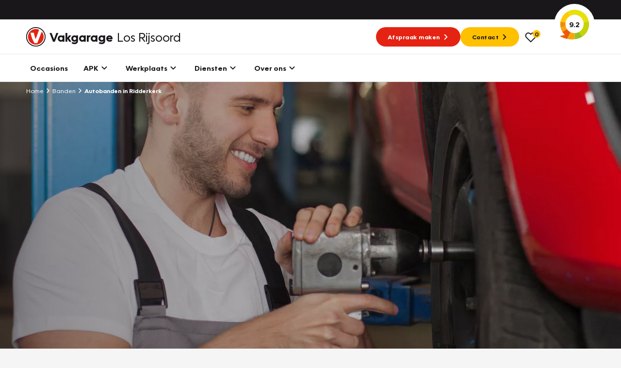

--- FILE ---
content_type: text/html; charset=UTF-8
request_url: https://www.vakgaragerijsoord.nl/banden/autobanden-in-uw-omgeving
body_size: 12764
content:

<!DOCTYPE html>
<html class="no-js" lang="nl">
    <head>
        <!-- Webstores Digital Partner - www.webstores.nl -->
        <meta charset="utf-8">
        <meta name="author" content="Vakgarage">
        <meta name="viewport" content="width=device-width, initial-scale=1">
        
                                                                                <!-- Google Tag Manager -->
                <script>(function(w,d,s,l,i){w[l]=w[l]||[];w[l].push({'gtm.start':
                            new Date().getTime(),event:'gtm.js'});var f=d.getElementsByTagName(s)[0],
                        j=d.createElement(s),dl=l!='dataLayer'?'&l='+l:'';j.async=true;j.src=
                        'https://www.googletagmanager.com/gtm.js?id='+i+dl;f.parentNode.insertBefore(j,f);
                    })(window,document,'script','dataLayer', 'GTM-M46RC6J');</script>
                <!-- End Google Tag Manager -->
                    
        <!-- Google Tag Manager -->
        <script>(function(w,d,s,l,i){w[l]=w[l]||[];w[l].push({'gtm.start':
                    new Date().getTime(),event:'gtm.js'});var f=d.getElementsByTagName(s)[0],
                j=d.createElement(s),dl=l!='dataLayer'?'&l='+l:'';j.async=true;j.src=
                'https://sst.vakgaragerijsoord.nl/gtm.js?id='+i+dl;f.parentNode.insertBefore(j,f);
            })(window,document,'script','dataLayer', 'GTM-NL9KH9K');</script>
        <!-- End Google Tag Manager -->
    
                <!-- Google Analytics -->
        <script>
            (function(i,s,o,g,r,a,m){i['GoogleAnalyticsObject']=r;i[r]=i[r]||function(){
                (i[r].q=i[r].q||[]).push(arguments)},i[r].l=1*new Date();a=s.createElement(o),
                m=s.getElementsByTagName(o)[0];a.async=1;a.src=g;m.parentNode.insertBefore(a,m)
            })(window,document,'script','https://www.google-analytics.com/analytics.js','ga');

            ga('create', UA-126512188-5, 'auto');
            ga('send', 'pageview');
        </script>
        <!-- End Google Analytics -->
                                                
<title>Autobanden in Ridderkerk</title><meta name="description" content="Vakgarage Rijsoord - De beste autobanden in Ridderkerk voor uw voertuig. Verbeter de prestaties en efficiëntie van uw auto met onze selectie banden."><meta name="robots" content="index,follow"><link rel="canonical" href="https://www.vakgaragerijsoord.nl/banden/autobanden-in-uw-omgeving">
                            <link rel="preconnect" href="https://fonts.googleapis.com">
            <link rel="preconnect" href="https://fonts.gstatic.com" crossorigin>
            <link rel="preconnect" href="https://afhlcgnenq.cloudimg.io" crossorigin>
            <link rel="preload" href="/build/app/fonts/OceanWide-Bold.1d6eea6f.woff2" as="font" type="font/woff2" crossorigin>
            <link rel="preload" href="/build/app/fonts/OceanWide-Regular.c4740a59.woff2" as="font" type="font/woff2" crossorigin>
            <link rel="preload" href="/build/app/fonts/OceanWide-SemiBold.c57bdefc.woff2" as="font" type="font/woff2" crossorigin>
            <link href="https://fonts.googleapis.com/css2?family=Ubuntu:ital,wght@0,300;0,500;0,700;1,300;1,500;1,700&display=swap" rel="stylesheet">
                            <link href="/build/app/main.bdb71647.css" rel="stylesheet">
                        <!-- Convert -->
                <!-- End Convert -->
    </head>

    <body class="">
        
                                        
                                    
                
            
                                                <!-- Start Side Tracking by Taggrs.io (noscript) -->
                    <noscript>
                        <iframe src="https://sst.vakgaragerijsoord.nl.nl/ns.html?id=GTM-NL9KH9K"
                                height="0" width="0" style="display:none;visibility:hidden"></iframe>
                    </noscript>
                    <!-- End Server Side Tracking by Taggrs.io (noscript) -->
                                                                <!-- Google Tag Manager (noscript) -->
                    <noscript><iframe src="https://www.googletagmanager.com/ns.html?id=GTM-M46RC6J"
                                      height="0" width="0" style="display:none;visibility:hidden"></iframe></noscript>
                    <!-- End Google Tag Manager (noscript) -->
                                                            <script>
        window.pageDataLayer = window.pageDataLayer || {};
        Object.assign(window.pageDataLayer, {"event":"pageview","page_event":"page_data","page_type":"","page_category":""});
    </script>
                            

<div id="main-header-backdrop" class="main-header-backdrop"></div>
<div class="main-header__top d-none d-xl-block">
    <div class="container">
        <div class="main-header__top-inner d-flex justify-content-end pr-30">
                    </div>
    </div>
</div>
<div data-main-header-intersection-observerable></div>
<header id="main-header" class="main-header">
    <div class="main-header__primary" data-observe-intersection data-intersection-observe="[data-main-header-intersection-observerable]" data-observer-before-class="is-top" data-observer-active-class="is-top" data-observer-after-class="is-scroll">
    <div class="container">
                    <div class="main-header__items">
                                    
    
    

    
    
    
    
    <button
        class="btn--no-transform main-header__mobile-menu-back d-xl-none btn btn-none"
                            title="Terug"
                    >
                                        <span class="btn__text">Terug</span>
                    
                                    <div class="btn__icon">
                                
    

    
<svg class="icon icon--chevron icon--24">
    <use xlink:href="/build/app/img/symbols.aab78840.svg#chevron"></use>
</svg>
                            </div>
                                </button>
                    <div class="main-header__logo">
                        <a href="https://www.vakgaragerijsoord.nl/" title="Vakgarage" class="main-header__logo-link"><img class="img-fluid main-header__logo-image" src="/build/app/img/logo-vakgarage-minimal.c2f7e43c.svg" alt="Vakgarage" width="50" height="50"><span class="main-header__logo-text"><span class="main-header__logo-text-vakgarage">Vakgarage</span><span class="main-header__logo-text-garage">Los Rijsoord</span></span></a>                    </div>
                                                    <div data-search data-search-url="https://www.vakgaragerijsoord.nl/zoeken/quick.json" data-search-results-url="https://www.vakgaragerijsoord.nl/zoeken" class="main-header__search d-none"><div class="search"><button class="btn btn-none btn--no-transform" title="Zoeken"><div class="btn__icon"><svg class="icon icon--search icon--24"><use xlink:href="/build/app/img/symbols.aab78840.svg#search"></use></svg></div></button></div></div>                                                    <div class="main-header__menu-button d-flex align-items-center gap-4 d-xl-none">

                        <div class="vehicle-favorites-counter" data-vehicle-favorites-url="/favorieten">
                            <a href="/favorieten" id="favorites-nav-item">
                                <div class="icon-favorites-wrapper">
                                    
    
    
    
<svg class="icon icon--heart-outline text-base icon--24">
    <use xlink:href="/build/app/img/symbols.aab78840.svg#heart-outline"></use>
</svg>
                                    <div class="favorites-amount-wrapper">
                                        <div class="amount"><span class="number">0</span>
                                        </div>
                                    </div>
                                </div>
                            </a>
                        </div>

                        
    
    

    
    
    
    
    <button
        class="btn--no-transform btn btn-none"
                            title="Menu"
                            data-menu-item-toggle-primary data-menu-item-action="toggle"
            >
                                        <span class="btn__text">Menu</span>
                    
                                        <div class="btn__icon btn__icon--open">
                                    
    

    
<svg class="icon icon--nav-hamburger icon--24">
    <use xlink:href="/build/app/img/symbols.aab78840.svg#nav-hamburger"></use>
</svg>
                                </div>
                                <div class="btn__icon btn__icon--close">
                                    
    

    
<svg class="icon icon--cross icon--24">
    <use xlink:href="/build/app/img/symbols.aab78840.svg#cross"></use>
</svg>
                                </div>
                                    </button>
                    </div>
                                                    <div class="main-header__cta gap-3 d-none d-xl-flex align-items-center">
                                                    
    
    
    
    
    
                
    
    <a
        class="btn-sm btn btn-primary"
                    href="https://www.vakgaragerijsoord.nl/garageafspraak"
            target="_self"
            ref=""
                            title="Afspraak maken"
                    >
                                        <span class="btn__text">Afspraak maken</span>
                    
                                    <div class="btn__icon">
                    
    

    
<svg class="icon icon--chevron icon--24">
    <use xlink:href="/build/app/img/symbols.aab78840.svg#chevron"></use>
</svg>
                </div>
                            </a>
                                                                            
    
    
    
    
    
                
    
    <a
        class="btn-sm btn btn-tertiary"
                    href="https://www.vakgaragerijsoord.nl/over-ons"
            target="_self"
            ref=""
                            title="Contact"
                    >
                                        <span class="btn__text">Contact</span>
                    
                                    <div class="btn__icon">
                    
    

    
<svg class="icon icon--chevron icon--24">
    <use xlink:href="/build/app/img/symbols.aab78840.svg#chevron"></use>
</svg>
                </div>
                            </a>
                                                <div class="vehicle-favorites-counter pl-3" data-vehicle-favorites-url="/favorieten">
                            <a href="/favorieten" id="favorites-nav-item">
                                <div class="icon-favorites-wrapper">
                                    
    
    
    
<svg class="icon icon--heart-outline text-base icon--24">
    <use xlink:href="/build/app/img/symbols.aab78840.svg#heart-outline"></use>
</svg>
                                    <div class="favorites-amount-wrapper">
                                        <div class="amount"><span class="number">0</span>
                                        </div>
                                    </div>
                                </div>
                            </a>
                        </div>
                    </div>
                                                    <div class="main-header__review-link align-items-center d-none d-xl-flex">
                        
    
    
    
    
    
                
    
    <a
        class="btn-block btn--no-transform main-header__rating position-relative d-flex justify-content-center align-items-center btn btn-none"
                    href="https://www.klantenvertellen.nl/reviews/1048809/vakgarage-los-rijsoord"
            target="_blank"
            ref="noreferrer noopener"
                            title="9.2"
                    >
                                        <span class="btn__text">9.2</span>
                    
                                    <div class="btn__icon">
                    
    
    

<svg class="icon icon--klantenvertellen-large text-quartenary">
    <use xlink:href="/build/app/img/symbols.aab78840.svg#klantenvertellen-large"></use>
</svg>
                </div>
                            </a>
                    </div>
                            </div>
            </div>
</div>
    <div class="main-header__secondary">
    <div class="container">
        <div class="main-header__items">
            
    <div class="main-header__menu menu menu--primary">
        <div class="menu__item-wrapper menu__item-wrapper--primary" data-menu-item="primary" data-target-selector="[data-menu-item-toggle-primary]" data-menu-item-backdrop="#main-header-backdrop">
            <div class="menu__item menu__item--primary">
                <div class="menu__body menu__body--primary container position-relative d-xl-none">
                    <div id="main-header-collapse" class="menu__collapses">
                                                                                <div class="menu__collapse-item">
                                
    

    
    
                
    
    
    <a class="menu__collapse-toggle btn btn--no-transform" href="https://www.vakgaragerijsoord.nl/occasions" target="_self" title="Occasions">
                                        <span class="btn__text">Occasions</span>
                    
                                    </a>
                            </div>
                                                                                <div class="menu__collapse-item" data-collapse-mobile-item="#menu-collapse-2">
                                
    

    
    
    
    
    
    <button
        class="menu__collapse-toggle btn btn--no-transform"
                    href="#menu-collapse-2"
            target="_self"
            ref=""
                            title="APK"
                    >
                                        <span class="btn__text">APK</span>
                    
                                    <div class="btn__icon">
                    
    

    
<svg class="icon icon--chevron icon--24">
    <use xlink:href="/build/app/img/symbols.aab78840.svg#chevron"></use>
</svg>
                </div>
                            </button>
                            </div>
                                                                                <div class="menu__collapse-item" data-collapse-mobile-item="#menu-collapse-3">
                                
    

    
    
    
    
    
    <button
        class="menu__collapse-toggle btn btn--no-transform"
                    href="#menu-collapse-3"
            target="_self"
            ref=""
                            title="Werkplaats"
                    >
                                        <span class="btn__text">Werkplaats</span>
                    
                                    <div class="btn__icon">
                    
    

    
<svg class="icon icon--chevron icon--24">
    <use xlink:href="/build/app/img/symbols.aab78840.svg#chevron"></use>
</svg>
                </div>
                            </button>
                            </div>
                                                                                <div class="menu__collapse-item" data-collapse-mobile-item="#menu-collapse-4">
                                
    

    
    
    
    
    
    <button
        class="menu__collapse-toggle btn btn--no-transform"
                    href="#menu-collapse-4"
            target="_self"
            ref=""
                            title="Diensten"
                    >
                                        <span class="btn__text">Diensten</span>
                    
                                    <div class="btn__icon">
                    
    

    
<svg class="icon icon--chevron icon--24">
    <use xlink:href="/build/app/img/symbols.aab78840.svg#chevron"></use>
</svg>
                </div>
                            </button>
                            </div>
                                                                                <div class="menu__collapse-item" data-collapse-mobile-item="#menu-collapse-5">
                                
    

    
    
    
    
    
    <button
        class="menu__collapse-toggle btn btn--no-transform"
                    href="#menu-collapse-5"
            target="_self"
            ref=""
                            title="Over ons"
                    >
                                        <span class="btn__text">Over ons</span>
                    
                                    <div class="btn__icon">
                    
    

    
<svg class="icon icon--chevron icon--24">
    <use xlink:href="/build/app/img/symbols.aab78840.svg#chevron"></use>
</svg>
                </div>
                            </button>
                            </div>
                                            </div>
                    <div class="menu__submenus">
                                                                                                                                                                                                <div id="menu-collapse-2" class="menu__collapse" data-parent="#main-header-collapse">
                                    <div class="menu__collapse-content">
                                                                                                                                                                                    <div class="menu__collapse-item menu__collapse-item--title">
                                                    
    

    
    
    
    
    
    <button
        class="menu__btn collapsed px-0 btn btn--no-transform"
                            title="Direct naar"
                    >
                                        <span class="btn__text">Direct naar</span>
                    
                                    </button>
                                                                                                    </div>
                                                                                                                                            <div class="menu__collapse-item">
                                                    
    

    
    
                
    
    
    <a class="menu__btn collapsed px-0 btn btn--no-transform" href="https://www.vakgaragerijsoord.nl/garageafspraak" target="_self" title="Garageafspraak">
                                        <span class="btn__text">Garageafspraak</span>
                    
                                    </a>
                                                                                                    </div>
                                                                                                                                                                                                                                <div class="menu__collapse-item menu__collapse-item--title">
                                                    
    

    
    
    
    
    
    <button
        class="menu__btn collapsed px-0 btn btn--no-transform"
                            title="Meer informatie"
                    >
                                        <span class="btn__text">Meer informatie</span>
                    
                                    </button>
                                                                                                    </div>
                                                                                                                                            <div class="menu__collapse-item">
                                                    
    

    
    
                
    
    
    <a class="menu__btn collapsed px-0 btn btn--no-transform" href="https://www.vakgaragerijsoord.nl/apk-keuring" target="_self" title="Alles over APK">
                                        <span class="btn__text">Alles over APK</span>
                    
                                    </a>
                                                                                                    </div>
                                                                                                                                            <div class="menu__collapse-item">
                                                    
    

    
    
                
    
    
    <a class="menu__btn collapsed px-0 btn btn--no-transform" href="https://www.vakgaragerijsoord.nl/apk-keuring/apk-regelgeving" target="_self" title="APK regelgeving">
                                        <span class="btn__text">APK regelgeving</span>
                    
                                    </a>
                                                                                                    </div>
                                                                                                                                                    <div class="main-header__card d-flex flex-column p-8 mb-4 mt-20 gap-2 menu__cta menu__cta--yellow">
                <div class="menu__cta-content d-flex flex-column align-items-baseline">
                                            <h3><strong>APK Keuring bij Vakgarage!</strong></h3><p>Is het weer tijd voor de jaarlijkse APK? Ga snel naar Vakgarage bij u in de buurt, en ga zonder zorgen de weg op!</p>
                                                                
    
    
    
    
                
    
    
    <a class="btn btn-base" href="https://www.vakgaragerijsoord.nl/garageafspraak" target="_self" title="Plan een APK in">
                                        <span class="btn__text">Plan een APK in</span>
                    
                                    <div class="btn__icon">
                    
    

    
<svg class="icon icon--chevron icon--24">
    <use xlink:href="/build/app/img/symbols.aab78840.svg#chevron"></use>
</svg>
                </div>
                            </a>
                                    </div>
            </div>
                                                                                                </div>
                                </div>
                                                                                                                                            <div id="menu-collapse-3" class="menu__collapse" data-parent="#main-header-collapse">
                                    <div class="menu__collapse-content">
                                                                                                                                                                                    <div class="menu__collapse-item menu__collapse-item--title">
                                                    
    

    
    
    
    
    
    <button
        class="menu__btn collapsed px-0 btn btn--no-transform"
                            title="Direct plannen"
                    >
                                        <span class="btn__text">Direct plannen</span>
                    
                                    </button>
                                                                                                    </div>
                                                                                                                                            <div class="menu__collapse-item">
                                                    
    

    
    
                
    
    
    <a class="menu__btn collapsed px-0 btn btn--no-transform" href="https://www.vakgaragerijsoord.nl/onderhoud-reparatie/grote-beurt" target="_self" title="Grote beurt">
                                        <span class="btn__text">Grote beurt</span>
                    
                                    </a>
                                                                                                    </div>
                                                                                                                                            <div class="menu__collapse-item">
                                                    
    

    
    
                
    
    
    <a class="menu__btn collapsed px-0 btn btn--no-transform" href="https://www.vakgaragerijsoord.nl/onderhoud-reparatie/kleine-beurt" target="_self" title="Kleine beurt">
                                        <span class="btn__text">Kleine beurt</span>
                    
                                    </a>
                                                                                                    </div>
                                                                                                                                            <div class="menu__collapse-item">
                                                    
    

    
    
                
    
    
    <a class="menu__btn collapsed px-0 btn btn--no-transform" href="https://www.vakgaragerijsoord.nl/onderhoud-reparatie/airco-vullen" target="_self" title="Airco onderhoud">
                                        <span class="btn__text">Airco onderhoud</span>
                    
                                    </a>
                                                                                                    </div>
                                                                                                                                            <div class="menu__collapse-item">
                                                    
    

    
    
                
    
    
    <a class="menu__btn collapsed px-0 btn btn--no-transform" href="https://www.vakgaragerijsoord.nl/bandenshop" target="_self" title="Bandenshop">
                                        <span class="btn__text">Bandenshop</span>
                    
                                    </a>
                                                                                                    </div>
                                                                                                                                                                                                                                <div class="menu__collapse-item menu__collapse-item--title">
                                                    
    

    
    
    
    
    
    <button
        class="menu__btn collapsed px-0 btn btn--no-transform"
                            title="Banden"
                    >
                                        <span class="btn__text">Banden</span>
                    
                                    </button>
                                                                                                    </div>
                                                                                                                                            <div class="menu__collapse-item">
                                                    
    

    
    
                
    
    
    <a class="menu__btn collapsed px-0 btn btn--no-transform" href="https://www.vakgaragerijsoord.nl/banden/zomerbanden" target="_self" title="Zomerbanden">
                                        <span class="btn__text">Zomerbanden</span>
                    
                                    </a>
                                                                                                    </div>
                                                                                                                                            <div class="menu__collapse-item">
                                                    
    

    
    
                
    
    
    <a class="menu__btn collapsed px-0 btn btn--no-transform" href="https://www.vakgaragerijsoord.nl/banden/winterbanden" target="_self" title="Winterbanden">
                                        <span class="btn__text">Winterbanden</span>
                    
                                    </a>
                                                                                                    </div>
                                                                                                                                            <div class="menu__collapse-item">
                                                    
    

    
    
                
    
    
    <a class="menu__btn collapsed px-0 btn btn--no-transform" href="https://www.vakgaragerijsoord.nl/banden/all-season-banden" target="_self" title="All season banden">
                                        <span class="btn__text">All season banden</span>
                    
                                    </a>
                                                                                                    </div>
                                                                                                                                            <div class="menu__collapse-item">
                                                    
    

    
    
                
    
    
    <a class="menu__btn collapsed px-0 btn btn--no-transform" href="https://www.vakgaragerijsoord.nl/banden/bandenservice" target="_self" title="Bandenservice">
                                        <span class="btn__text">Bandenservice</span>
                    
                                    </a>
                                                                                                    </div>
                                                                                                                                            <div class="menu__collapse-item">
                                                    
    

    
    
                
    
    
    <a class="menu__btn collapsed px-0 btn btn--no-transform" href="https://www.vakgaragerijsoord.nl/bandenshop" target="_self" title="Bandenshop">
                                        <span class="btn__text">Bandenshop</span>
                    
                                    </a>
                                                                                                    </div>
                                                                                                                                            <div class="menu__collapse-item">
                                                    
    

    
    
                
    
    
    <a class="menu__btn collapsed px-0 btn btn--no-transform" href="https://www.vakgaragerijsoord.nl/velgenconfigurator" target="_self" title="Velgenconfigurator">
                                        <span class="btn__text">Velgenconfigurator</span>
                    
                                    </a>
                                                                                                    </div>
                                                                                                                                                                                                                                <div class="menu__collapse-item menu__collapse-item--title">
                                                    
    

    
    
    
    
    
    <button
        class="menu__btn collapsed px-0 btn btn--no-transform"
                            title="Overig"
                    >
                                        <span class="btn__text">Overig</span>
                    
                                    </button>
                                                                                                    </div>
                                                                                                                                            <div class="menu__collapse-item">
                                                    
    

    
    
                
    
    
    <a class="menu__btn collapsed px-0 btn btn--no-transform" href="https://www.vakgaragerijsoord.nl/diensten/wintercheck" target="_self" title="Wintercheck">
                                        <span class="btn__text">Wintercheck</span>
                    
                                    </a>
                                                                                                    </div>
                                                                                                                                            <div class="menu__collapse-item">
                                                    
    

    
    
                
    
    
    <a class="menu__btn collapsed px-0 btn btn--no-transform" href="https://www.vakgaragerijsoord.nl/diensten/motor-kapot" target="_self" title="Motor kapot?">
                                        <span class="btn__text">Motor kapot?</span>
                    
                                    </a>
                                                                                                    </div>
                                                                                                                                            <div class="menu__collapse-item">
                                                    
    

    
    
                
    
    
    <a class="menu__btn collapsed px-0 btn btn--no-transform" href="https://www.vakgaragerijsoord.nl/diensten/versnellingsbak-kapot" target="_self" title="Versnellingsbak kapot?">
                                        <span class="btn__text">Versnellingsbak kapot?</span>
                    
                                    </a>
                                                                                                    </div>
                                                                                                                                            <div class="menu__collapse-item">
                                                    
    

    
    
                
    
    
    <a class="menu__btn collapsed px-0 btn btn--no-transform" href="https://www.vakgaragerijsoord.nl/onderhoud-reparatie/distributieriem-vervangen" target="_self" title="Distributieriem vervangen">
                                        <span class="btn__text">Distributieriem vervangen</span>
                    
                                    </a>
                                                                                                    </div>
                                                                                                                                                                                                    <div class="main-header__card d-flex flex-column p-8 mb-4 mt-20 gap-2 menu__cta menu__cta--yellow">
                <div class="menu__cta-content d-flex flex-column align-items-baseline">
                                            <h3><strong>Plan een</strong><br><strong>Werkplaatsafspraak</strong></h3><p>Is uw auto toe aan Onderhoud, Bandenwissel of een Vakantiecheck? Plan online een afspraak!</p>
                                                                
    
    
    
    
                
    
    
    <a class="btn btn-base" href="https://www.vakgaragerijsoord.nl/garageafspraak" target="_self" title="Maak een afspraak">
                                        <span class="btn__text">Maak een afspraak</span>
                    
                                    <div class="btn__icon">
                    
    

    
<svg class="icon icon--chevron icon--24">
    <use xlink:href="/build/app/img/symbols.aab78840.svg#chevron"></use>
</svg>
                </div>
                            </a>
                                    </div>
            </div>
                                                </div>
                                </div>
                                                                                                                                            <div id="menu-collapse-4" class="menu__collapse" data-parent="#main-header-collapse">
                                    <div class="menu__collapse-content">
                                                                                                                                                                                    <div class="menu__collapse-item menu__collapse-item--title">
                                                    
    

    
    
    
    
    
    <button
        class="menu__btn collapsed px-0 btn btn--no-transform"
                            title="Lease"
                    >
                                        <span class="btn__text">Lease</span>
                    
                                    </button>
                                                                                                    </div>
                                                                                                                                            <div class="menu__collapse-item">
                                                    
    

    
    
                
    
    
    <a class="menu__btn collapsed px-0 btn btn--no-transform" href="https://www.vakgaragerijsoord.nl/lease/private-lease" target="_self" title="Private lease">
                                        <span class="btn__text">Private lease</span>
                    
                                    </a>
                                                                                                    </div>
                                                                                                                                            <div class="menu__collapse-item">
                                                    
    

    
    
    
                
    
    <a
        class="menu__btn collapsed px-0 btn btn--no-transform"
                    href="https://www.vakgarage.nl/lease/private-lease-used"
            target="_self"
            ref=""
                            title="Private lease used"
                    >
                                        <span class="btn__text">Private lease used</span>
                    
                                    </a>
                                                                                                    </div>
                                                                                                                                            <div class="menu__collapse-item">
                                                    
    

    
    
                
    
    
    <a class="menu__btn collapsed px-0 btn btn--no-transform" href="https://www.vakgaragerijsoord.nl/lease/zakelijke-lease" target="_self" title="Zakelijke lease">
                                        <span class="btn__text">Zakelijke lease</span>
                    
                                    </a>
                                                                                                    </div>
                                                                                                                                            <div class="menu__collapse-item">
                                                    
    

    
    
                
    
    
    <a class="menu__btn collapsed px-0 btn btn--no-transform" href="https://www.vakgaragerijsoord.nl/diensten/lease-aanbod" target="_self" title="Financial Lease aanbod">
                                        <span class="btn__text">Financial Lease aanbod</span>
                    
                                    </a>
                                                                                                    </div>
                                                                                                                                                                                                                                <div class="menu__collapse-item menu__collapse-item--title">
                                                    
    

    
    
    
    
    
    <button
        class="menu__btn collapsed px-0 btn btn--no-transform"
                            title="Zekerheid"
                    >
                                        <span class="btn__text">Zekerheid</span>
                    
                                    </button>
                                                                                                    </div>
                                                                                                                                            <div class="menu__collapse-item">
                                                    
    

    
    
                
    
    
    <a class="menu__btn collapsed px-0 btn btn--no-transform" href="https://www.vakgaragerijsoord.nl/diensten/vakgarant-autoverzekering" target="_self" title="Verzekering">
                                        <span class="btn__text">Verzekering</span>
                    
                                    </a>
                                                                                                    </div>
                                                                                                                                            <div class="menu__collapse-item">
                                                    
    

    
    
                
    
    
    <a class="menu__btn collapsed px-0 btn btn--no-transform" href="https://www.vakgaragerijsoord.nl/diensten/garantie" target="_self" title="Garantie">
                                        <span class="btn__text">Garantie</span>
                    
                                    </a>
                                                                                                    </div>
                                                                                                                                            <div class="menu__collapse-item">
                                                    
    

    
    
                
    
    
    <a class="menu__btn collapsed px-0 btn btn--no-transform" href="https://www.vakgaragerijsoord.nl/diensten/pechhulp" target="_self" title="Pechhulp">
                                        <span class="btn__text">Pechhulp</span>
                    
                                    </a>
                                                                                                    </div>
                                                                                                                                            <div class="menu__collapse-item">
                                                    
    

    
    
                
    
    
    <a class="menu__btn collapsed px-0 btn btn--no-transform" href="https://www.vakgaragerijsoord.nl/diensten/aankoopkeuring" target="_self" title="Aankoopkeuring">
                                        <span class="btn__text">Aankoopkeuring</span>
                    
                                    </a>
                                                                                                    </div>
                                                                                                                                            <div class="menu__collapse-item">
                                                    
    

    
    
                
    
    
    <a class="menu__btn collapsed px-0 btn btn--no-transform" href="https://www.vakgaragerijsoord.nl/diensten/financiering" target="_self" title="Financiering">
                                        <span class="btn__text">Financiering</span>
                    
                                    </a>
                                                                                                    </div>
                                                                                                                                                                                                                                <div class="menu__collapse-item menu__collapse-item--title">
                                                    
    

    
    
    
    
    
    <button
        class="menu__btn collapsed px-0 btn btn--no-transform"
                            title="Labels"
                    >
                                        <span class="btn__text">Labels</span>
                    
                                    </button>
                                                                                                    </div>
                                                                                                                                            <div class="menu__collapse-item">
                                                    
    

    
    
                
    
    
    <a class="menu__btn collapsed px-0 btn btn--no-transform" href="https://www.vakgaragerijsoord.nl/banden/grip-expert" target="_self" title="GRIP Expert">
                                        <span class="btn__text">GRIP Expert</span>
                    
                                    </a>
                                                                                                    </div>
                                                                                                                                            <div class="menu__collapse-item">
                                                    
    

    
    
                
    
    
    <a class="menu__btn collapsed px-0 btn btn--no-transform" href="https://www.vakgaragerijsoord.nl/diensten/e-mobility-1" target="_self" title="E-Mobility">
                                        <span class="btn__text">E-Mobility</span>
                    
                                    </a>
                                                                                                    </div>
                                                                                                                                            <div class="menu__collapse-item">
                                                    
    

    
    
                
    
    
    <a class="menu__btn collapsed px-0 btn btn--no-transform" href="https://www.vakgaragerijsoord.nl/diensten/groengedaan" target="_self" title="GroenGedaan">
                                        <span class="btn__text">GroenGedaan</span>
                    
                                    </a>
                                                                                                    </div>
                                                                                                                                                                                                                                </div>
                                </div>
                                                                                                                                            <div id="menu-collapse-5" class="menu__collapse" data-parent="#main-header-collapse">
                                    <div class="menu__collapse-content">
                                                                                                                                                                                    <div class="menu__collapse-item">
                                                    
    

    
    
                
    
    
    <a class="menu__btn collapsed px-0 btn btn--no-transform" href="https://www.vakgaragerijsoord.nl/over-ons" target="_self" title="Over ons">
                                        <span class="btn__text">Over ons</span>
                    
                                    </a>
                                                                                                    </div>
                                                                                                                                            <div class="menu__collapse-item">
                                                    
    

    
    
                
    
    
    <a class="menu__btn collapsed px-0 btn btn--no-transform" href="https://www.vakgaragerijsoord.nl/over-ons/vakgarage" target="_self" title="Vakgarage">
                                        <span class="btn__text">Vakgarage</span>
                    
                                    </a>
                                                                                                    </div>
                                                                                                                                            <div class="menu__collapse-item">
                                                    
    

    
    
                
    
    
    <a class="menu__btn collapsed px-0 btn btn--no-transform" href="https://www.vakgaragerijsoord.nl/diensten/showroom" target="_self" title="Showroom">
                                        <span class="btn__text">Showroom</span>
                    
                                    </a>
                                                                                                    </div>
                                                                                                                                            <div class="menu__collapse-item">
                                                    
    

    
    
                
    
    
    <a class="menu__btn collapsed px-0 btn btn--no-transform" href="https://www.vakgaragerijsoord.nl/over-ons/contact" target="_self" title="Contact">
                                        <span class="btn__text">Contact</span>
                    
                                    </a>
                                                                                                    </div>
                                                                                                                                            <div class="menu__collapse-item">
                                                    
    

    
    
                
    
    
    <a class="menu__btn collapsed px-0 btn btn--no-transform" href="https://www.vakgaragerijsoord.nl/over-ons/ons-team-rijsoord" target="_self" title="Ons team">
                                        <span class="btn__text">Ons team</span>
                    
                                    </a>
                                                                                                    </div>
                                                                                                                                                                                                                                <div class="menu__collapse-item">
                                                    
    

    
    
                
    
    
    <a class="menu__btn collapsed px-0 btn btn--no-transform" href="https://www.vakgaragerijsoord.nl/over-ons/vakgarage/altijd-vertrouwd-dichtbij" target="_self" title="Kom gerust verder">
                                        <span class="btn__text">Kom gerust verder</span>
                    
                                    </a>
                                                                                                    </div>
                                                                                                                                            <div class="menu__collapse-item">
                                                    
    

    
    
                
    
    
    <a class="menu__btn collapsed px-0 btn btn--no-transform" href="https://www.vakgaragerijsoord.nl/over-ons/vakgarage/historie" target="_self" title="Historie vakgarage">
                                        <span class="btn__text">Historie vakgarage</span>
                    
                                    </a>
                                                                                                    </div>
                                                                                                                                            <div class="menu__collapse-item">
                                                    
    

    
    
                
    
    
    <a class="menu__btn collapsed px-0 btn btn--no-transform" href="https://www.vakgaragerijsoord.nl/over-ons/vakgarage/zekerheden" target="_self" title="Zekerheden">
                                        <span class="btn__text">Zekerheden</span>
                    
                                    </a>
                                                                                                    </div>
                                                                                                                                                                                                                                </div>
                                </div>
                                                                        </div>
                    <div class="d-flex justify-content-between align-items-center mb-8">
    <div class="menu__cta gap-3 d-flex flex-column flex-md-row">
                    
    
    
    
    
    
                
    
    <a
        class="btn-sm btn btn-primary"
                    href="https://www.vakgaragerijsoord.nl/garageafspraak"
            target="_self"
            ref=""
                            title="Afspraak maken"
                    >
                                        <span class="btn__text">Afspraak maken</span>
                    
                                    <div class="btn__icon">
                    
    

    
<svg class="icon icon--chevron icon--24">
    <use xlink:href="/build/app/img/symbols.aab78840.svg#chevron"></use>
</svg>
                </div>
                            </a>
                            
    
    
    
    
    
                
    
    <a
        class="btn-sm btn btn-tertiary"
                    href="https://www.vakgaragerijsoord.nl/over-ons"
            target="_self"
            ref=""
                            title="Contact"
                    >
                                        <span class="btn__text">Contact</span>
                    
                                    <div class="btn__icon">
                    
    

    
<svg class="icon icon--chevron icon--24">
    <use xlink:href="/build/app/img/symbols.aab78840.svg#chevron"></use>
</svg>
                </div>
                            </a>
            </div>
            <div class="main-header__review-link align-items-center d-flex d-xl-none">
            
    
    
    
    
    
                
    
    <a
        class="btn-block btn--no-transform main-header__rating position-relative d-flex justify-content-center align-items-center btn btn-none"
                    href="https://www.klantenvertellen.nl/reviews/1048809/vakgarage-los-rijsoord"
            target="_blank"
            ref="noreferrer noopener"
                            title="9.2"
                    >
                                        <span class="btn__text">9.2</span>
                    
                                    <div class="btn__icon">
                    
    
    

<svg class="icon icon--klantenvertellen-large text-quartenary">
    <use xlink:href="/build/app/img/symbols.aab78840.svg#klantenvertellen-large"></use>
</svg>
                </div>
                            </a>
        </div>
    </div>
                </div>
                <div class="menu__body menu__body--primary container d-none d-xl-block">
                    <div class="menu__links menu__links--primary">
                                                    
                            <div class="menu__link menu__link--primary no-tab">
    
    

    
    
                
    
    
    <a class="font-family-base text-base btn btn--no-transform" href="https://www.vakgaragerijsoord.nl/occasions" target="_self" title="Occasions">
                                        <span class="btn__text">Occasions</span>
                    
                                    </a>
    </div>
                                                    
                            <div class="menu__link menu__link--primary">
    
    

    
    
    
    
    
    <button
        class="font-family-base text-base btn btn--no-transform"
                            title="APK"
                            data-menu-item-toggle-primary="1" data-menu-item-toggle-primary-tab-2="1" data-menu-item-action="open"
            >
                                        <span class="btn__text">APK</span>
                    
                                    <div class="btn__icon">
                    
    

    
<svg class="icon icon--chevron-down icon--24">
    <use xlink:href="/build/app/img/symbols.aab78840.svg#chevron-down"></use>
</svg>
                </div>
                            </button>
            <div class="menu__item-wrapper menu__item-wrapper--tab" data-menu-item="tab" data-target-selector="[data-menu-item-toggle-primary-tab-2]">
            <div class="menu__item menu__item--tab">
                <div class="menu__body menu__body--tab container">
                    <div class="menu__columns position-relative">
                                                                                                                                                                                                                                                                                                                                                                                        <div class="menu__column menu__column--border">
                                <div class="menu__links menu__links--link">
                                                                            <div class="menu__link menu__link--link menu__link--column-title">
                                            
    

    
    
    
    
    
    <button
        class="btn-block menu__btn btn btn--header"
                            title="Direct naar"
                    >
                                        <span class="btn__text">Direct naar</span>
                    
                                    </button>
                                                                                    </div>
                                                                            <div class="menu__link menu__link--link">
                                            
    

    
    
                
    
    
    <a class="btn-block menu__btn btn btn--header" href="https://www.vakgaragerijsoord.nl/garageafspraak" target="_self" title="Garageafspraak">
                                        <span class="btn__text">Garageafspraak</span>
                    
                                    </a>
                                                                                    </div>
                                                                    </div>
                            </div>
                                                    <div class="menu__column menu__column--border">
                                <div class="menu__links menu__links--link">
                                                                            <div class="menu__link menu__link--link menu__link--column-title">
                                            
    

    
    
    
    
    
    <button
        class="btn-block menu__btn btn btn--header"
                            title="Meer informatie"
                    >
                                        <span class="btn__text">Meer informatie</span>
                    
                                    </button>
                                                                                    </div>
                                                                            <div class="menu__link menu__link--link">
                                            
    

    
    
                
    
    
    <a class="btn-block menu__btn btn btn--header" href="https://www.vakgaragerijsoord.nl/apk-keuring" target="_self" title="Alles over APK">
                                        <span class="btn__text">Alles over APK</span>
                    
                                    </a>
                                                                                    </div>
                                                                            <div class="menu__link menu__link--link">
                                            
    

    
    
                
    
    
    <a class="btn-block menu__btn btn btn--header" href="https://www.vakgaragerijsoord.nl/apk-keuring/apk-regelgeving" target="_self" title="APK regelgeving">
                                        <span class="btn__text">APK regelgeving</span>
                    
                                    </a>
                                                                                    </div>
                                                                    </div>
                            </div>
                                            </div>
                                            <div class="menu__cta menu__cta--yellow">
                <div class="menu__cta-turbo position-relative">
                    <img src="/build/app/img/nav_turbo_wheel.06e4e73d.png" alt="Turbo" width="300" height="334" />
                </div>
                <div class="menu__cta-content d-flex flex-column">
                                            <h3><strong>APK Keuring bij Vakgarage!</strong></h3><p>Is het weer tijd voor de jaarlijkse APK? Ga snel naar Vakgarage bij u in de buurt, en ga zonder zorgen de weg op!</p>
                                                                
    
    
    
    
                
    
    
    <a class="btn btn-base" href="https://www.vakgaragerijsoord.nl/garageafspraak" target="_self" title="Plan een APK in">
                                        <span class="btn__text">Plan een APK in</span>
                    
                                    <div class="btn__icon">
                    
    

    
<svg class="icon icon--chevron icon--24">
    <use xlink:href="/build/app/img/symbols.aab78840.svg#chevron"></use>
</svg>
                </div>
                            </a>
                                    </div>
            </div>
                                                                            </div>
            </div>
        </div>
    </div>
                                                    
                            <div class="menu__link menu__link--primary">
    
    

    
    
    
    
    
    <button
        class="font-family-base text-base btn btn--no-transform"
                            title="Werkplaats"
                            data-menu-item-toggle-primary="1" data-menu-item-toggle-primary-tab-3="1" data-menu-item-action="open"
            >
                                        <span class="btn__text">Werkplaats</span>
                    
                                    <div class="btn__icon">
                    
    

    
<svg class="icon icon--chevron-down icon--24">
    <use xlink:href="/build/app/img/symbols.aab78840.svg#chevron-down"></use>
</svg>
                </div>
                            </button>
            <div class="menu__item-wrapper menu__item-wrapper--tab" data-menu-item="tab" data-target-selector="[data-menu-item-toggle-primary-tab-3]">
            <div class="menu__item menu__item--tab">
                <div class="menu__body menu__body--tab container">
                    <div class="menu__columns position-relative">
                                                                                                                                                                                                                                                                                                                                                                                                                                                    <div class="menu__column menu__column--border">
                                <div class="menu__links menu__links--link">
                                                                            <div class="menu__link menu__link--link menu__link--column-title">
                                            
    

    
    
    
    
    
    <button
        class="btn-block menu__btn btn btn--header"
                            title="Direct plannen"
                    >
                                        <span class="btn__text">Direct plannen</span>
                    
                                    </button>
                                                                                    </div>
                                                                            <div class="menu__link menu__link--link">
                                            
    

    
    
                
    
    
    <a class="btn-block menu__btn btn btn--header" href="https://www.vakgaragerijsoord.nl/onderhoud-reparatie/grote-beurt" target="_self" title="Grote beurt">
                                        <span class="btn__text">Grote beurt</span>
                    
                                    </a>
                                                                                    </div>
                                                                            <div class="menu__link menu__link--link">
                                            
    

    
    
                
    
    
    <a class="btn-block menu__btn btn btn--header" href="https://www.vakgaragerijsoord.nl/onderhoud-reparatie/kleine-beurt" target="_self" title="Kleine beurt">
                                        <span class="btn__text">Kleine beurt</span>
                    
                                    </a>
                                                                                    </div>
                                                                            <div class="menu__link menu__link--link">
                                            
    

    
    
                
    
    
    <a class="btn-block menu__btn btn btn--header" href="https://www.vakgaragerijsoord.nl/onderhoud-reparatie/airco-vullen" target="_self" title="Airco onderhoud">
                                        <span class="btn__text">Airco onderhoud</span>
                    
                                    </a>
                                                                                    </div>
                                                                            <div class="menu__link menu__link--link">
                                            
    

    
    
                
    
    
    <a class="btn-block menu__btn btn btn--header" href="https://www.vakgaragerijsoord.nl/bandenshop" target="_self" title="Bandenshop">
                                        <span class="btn__text">Bandenshop</span>
                    
                                    </a>
                                                                                    </div>
                                                                    </div>
                            </div>
                                                    <div class="menu__column menu__column--border">
                                <div class="menu__links menu__links--link">
                                                                            <div class="menu__link menu__link--link menu__link--column-title">
                                            
    

    
    
    
    
    
    <button
        class="btn-block menu__btn btn btn--header"
                            title="Banden"
                    >
                                        <span class="btn__text">Banden</span>
                    
                                    </button>
                                                                                    </div>
                                                                            <div class="menu__link menu__link--link">
                                            
    

    
    
                
    
    
    <a class="btn-block menu__btn btn btn--header" href="https://www.vakgaragerijsoord.nl/banden/zomerbanden" target="_self" title="Zomerbanden">
                                        <span class="btn__text">Zomerbanden</span>
                    
                                    </a>
                                                                                    </div>
                                                                            <div class="menu__link menu__link--link">
                                            
    

    
    
                
    
    
    <a class="btn-block menu__btn btn btn--header" href="https://www.vakgaragerijsoord.nl/banden/winterbanden" target="_self" title="Winterbanden">
                                        <span class="btn__text">Winterbanden</span>
                    
                                    </a>
                                                                                    </div>
                                                                            <div class="menu__link menu__link--link">
                                            
    

    
    
                
    
    
    <a class="btn-block menu__btn btn btn--header" href="https://www.vakgaragerijsoord.nl/banden/all-season-banden" target="_self" title="All season banden">
                                        <span class="btn__text">All season banden</span>
                    
                                    </a>
                                                                                    </div>
                                                                            <div class="menu__link menu__link--link">
                                            
    

    
    
                
    
    
    <a class="btn-block menu__btn btn btn--header" href="https://www.vakgaragerijsoord.nl/banden/bandenservice" target="_self" title="Bandenservice">
                                        <span class="btn__text">Bandenservice</span>
                    
                                    </a>
                                                                                    </div>
                                                                            <div class="menu__link menu__link--link">
                                            
    

    
    
                
    
    
    <a class="btn-block menu__btn btn btn--header" href="https://www.vakgaragerijsoord.nl/bandenshop" target="_self" title="Bandenshop">
                                        <span class="btn__text">Bandenshop</span>
                    
                                    </a>
                                                                                    </div>
                                                                            <div class="menu__link menu__link--link">
                                            
    

    
    
                
    
    
    <a class="btn-block menu__btn btn btn--header" href="https://www.vakgaragerijsoord.nl/velgenconfigurator" target="_self" title="Velgenconfigurator">
                                        <span class="btn__text">Velgenconfigurator</span>
                    
                                    </a>
                                                                                    </div>
                                                                    </div>
                            </div>
                                                    <div class="menu__column menu__column--border">
                                <div class="menu__links menu__links--link">
                                                                            <div class="menu__link menu__link--link menu__link--column-title">
                                            
    

    
    
    
    
    
    <button
        class="btn-block menu__btn btn btn--header"
                            title="Overig"
                    >
                                        <span class="btn__text">Overig</span>
                    
                                    </button>
                                                                                    </div>
                                                                            <div class="menu__link menu__link--link">
                                            
    

    
    
                
    
    
    <a class="btn-block menu__btn btn btn--header" href="https://www.vakgaragerijsoord.nl/diensten/wintercheck" target="_self" title="Wintercheck">
                                        <span class="btn__text">Wintercheck</span>
                    
                                    </a>
                                                                                    </div>
                                                                            <div class="menu__link menu__link--link">
                                            
    

    
    
                
    
    
    <a class="btn-block menu__btn btn btn--header" href="https://www.vakgaragerijsoord.nl/diensten/motor-kapot" target="_self" title="Motor kapot?">
                                        <span class="btn__text">Motor kapot?</span>
                    
                                    </a>
                                                                                    </div>
                                                                            <div class="menu__link menu__link--link">
                                            
    

    
    
                
    
    
    <a class="btn-block menu__btn btn btn--header" href="https://www.vakgaragerijsoord.nl/diensten/versnellingsbak-kapot" target="_self" title="Versnellingsbak kapot?">
                                        <span class="btn__text">Versnellingsbak kapot?</span>
                    
                                    </a>
                                                                                    </div>
                                                                            <div class="menu__link menu__link--link">
                                            
    

    
    
                
    
    
    <a class="btn-block menu__btn btn btn--header" href="https://www.vakgaragerijsoord.nl/onderhoud-reparatie/distributieriem-vervangen" target="_self" title="Distributieriem vervangen">
                                        <span class="btn__text">Distributieriem vervangen</span>
                    
                                    </a>
                                                                                    </div>
                                                                    </div>
                            </div>
                                            </div>
                                                                                            <div class="menu__cta menu__cta--yellow">
                <div class="menu__cta-turbo position-relative">
                    <img src="/build/app/img/nav_turbo_tool.6b2908ec.png" alt="Turbo" width="300" height="334" />
                </div>
                <div class="menu__cta-content d-flex flex-column">
                                            <h3><strong>Plan een</strong><br><strong>Werkplaatsafspraak</strong></h3><p>Is uw auto toe aan Onderhoud, Bandenwissel of een Vakantiecheck? Plan online een afspraak!</p>
                                                                
    
    
    
    
                
    
    
    <a class="btn btn-base" href="https://www.vakgaragerijsoord.nl/garageafspraak" target="_self" title="Maak een afspraak">
                                        <span class="btn__text">Maak een afspraak</span>
                    
                                    <div class="btn__icon">
                    
    

    
<svg class="icon icon--chevron icon--24">
    <use xlink:href="/build/app/img/symbols.aab78840.svg#chevron"></use>
</svg>
                </div>
                            </a>
                                    </div>
            </div>
                            </div>
            </div>
        </div>
    </div>
                                                    
                            <div class="menu__link menu__link--primary">
    
    

    
    
    
    
    
    <button
        class="font-family-base text-base btn btn--no-transform"
                            title="Diensten"
                            data-menu-item-toggle-primary="1" data-menu-item-toggle-primary-tab-4="1" data-menu-item-action="open"
            >
                                        <span class="btn__text">Diensten</span>
                    
                                    <div class="btn__icon">
                    
    

    
<svg class="icon icon--chevron-down icon--24">
    <use xlink:href="/build/app/img/symbols.aab78840.svg#chevron-down"></use>
</svg>
                </div>
                            </button>
            <div class="menu__item-wrapper menu__item-wrapper--tab" data-menu-item="tab" data-target-selector="[data-menu-item-toggle-primary-tab-4]">
            <div class="menu__item menu__item--tab">
                <div class="menu__body menu__body--tab container">
                    <div class="menu__columns position-relative">
                                                                                                                                                                                                                                                                                                                                                                                                                                                    <div class="menu__column menu__column--border">
                                <div class="menu__links menu__links--link">
                                                                            <div class="menu__link menu__link--link menu__link--column-title">
                                            
    

    
    
    
    
    
    <button
        class="btn-block menu__btn btn btn--header"
                            title="Lease"
                    >
                                        <span class="btn__text">Lease</span>
                    
                                    </button>
                                                                                    </div>
                                                                            <div class="menu__link menu__link--link">
                                            
    

    
    
                
    
    
    <a class="btn-block menu__btn btn btn--header" href="https://www.vakgaragerijsoord.nl/lease/private-lease" target="_self" title="Private lease">
                                        <span class="btn__text">Private lease</span>
                    
                                    </a>
                                                                                    </div>
                                                                            <div class="menu__link menu__link--link">
                                            
    

    
    
    
                
    
    <a
        class="btn-block menu__btn btn btn--header"
                    href="https://www.vakgarage.nl/lease/private-lease-used"
            target="_self"
            ref=""
                            title="Private lease used"
                    >
                                        <span class="btn__text">Private lease used</span>
                    
                                    </a>
                                                                                    </div>
                                                                            <div class="menu__link menu__link--link">
                                            
    

    
    
                
    
    
    <a class="btn-block menu__btn btn btn--header" href="https://www.vakgaragerijsoord.nl/lease/zakelijke-lease" target="_self" title="Zakelijke lease">
                                        <span class="btn__text">Zakelijke lease</span>
                    
                                    </a>
                                                                                    </div>
                                                                            <div class="menu__link menu__link--link">
                                            
    

    
    
                
    
    
    <a class="btn-block menu__btn btn btn--header" href="https://www.vakgaragerijsoord.nl/diensten/lease-aanbod" target="_self" title="Financial Lease aanbod">
                                        <span class="btn__text">Financial Lease aanbod</span>
                    
                                    </a>
                                                                                    </div>
                                                                    </div>
                            </div>
                                                    <div class="menu__column menu__column--border">
                                <div class="menu__links menu__links--link">
                                                                            <div class="menu__link menu__link--link menu__link--column-title">
                                            
    

    
    
    
    
    
    <button
        class="btn-block menu__btn btn btn--header"
                            title="Zekerheid"
                    >
                                        <span class="btn__text">Zekerheid</span>
                    
                                    </button>
                                                                                    </div>
                                                                            <div class="menu__link menu__link--link">
                                            
    

    
    
                
    
    
    <a class="btn-block menu__btn btn btn--header" href="https://www.vakgaragerijsoord.nl/diensten/vakgarant-autoverzekering" target="_self" title="Verzekering">
                                        <span class="btn__text">Verzekering</span>
                    
                                    </a>
                                                                                    </div>
                                                                            <div class="menu__link menu__link--link">
                                            
    

    
    
                
    
    
    <a class="btn-block menu__btn btn btn--header" href="https://www.vakgaragerijsoord.nl/diensten/garantie" target="_self" title="Garantie">
                                        <span class="btn__text">Garantie</span>
                    
                                    </a>
                                                                                    </div>
                                                                            <div class="menu__link menu__link--link">
                                            
    

    
    
                
    
    
    <a class="btn-block menu__btn btn btn--header" href="https://www.vakgaragerijsoord.nl/diensten/pechhulp" target="_self" title="Pechhulp">
                                        <span class="btn__text">Pechhulp</span>
                    
                                    </a>
                                                                                    </div>
                                                                            <div class="menu__link menu__link--link">
                                            
    

    
    
                
    
    
    <a class="btn-block menu__btn btn btn--header" href="https://www.vakgaragerijsoord.nl/diensten/aankoopkeuring" target="_self" title="Aankoopkeuring">
                                        <span class="btn__text">Aankoopkeuring</span>
                    
                                    </a>
                                                                                    </div>
                                                                            <div class="menu__link menu__link--link">
                                            
    

    
    
                
    
    
    <a class="btn-block menu__btn btn btn--header" href="https://www.vakgaragerijsoord.nl/diensten/financiering" target="_self" title="Financiering">
                                        <span class="btn__text">Financiering</span>
                    
                                    </a>
                                                                                    </div>
                                                                    </div>
                            </div>
                                                    <div class="menu__column menu__column--border">
                                <div class="menu__links menu__links--link">
                                                                            <div class="menu__link menu__link--link menu__link--column-title">
                                            
    

    
    
    
    
    
    <button
        class="btn-block menu__btn btn btn--header"
                            title="Labels"
                    >
                                        <span class="btn__text">Labels</span>
                    
                                    </button>
                                                                                    </div>
                                                                            <div class="menu__link menu__link--link">
                                            
    

    
    
                
    
    
    <a class="btn-block menu__btn btn btn--header" href="https://www.vakgaragerijsoord.nl/banden/grip-expert" target="_self" title="GRIP Expert">
                                        <span class="btn__text">GRIP Expert</span>
                    
                                    </a>
                                                                                    </div>
                                                                            <div class="menu__link menu__link--link">
                                            
    

    
    
                
    
    
    <a class="btn-block menu__btn btn btn--header" href="https://www.vakgaragerijsoord.nl/diensten/e-mobility-1" target="_self" title="E-Mobility">
                                        <span class="btn__text">E-Mobility</span>
                    
                                    </a>
                                                                                    </div>
                                                                            <div class="menu__link menu__link--link">
                                            
    

    
    
                
    
    
    <a class="btn-block menu__btn btn btn--header" href="https://www.vakgaragerijsoord.nl/diensten/groengedaan" target="_self" title="GroenGedaan">
                                        <span class="btn__text">GroenGedaan</span>
                    
                                    </a>
                                                                                    </div>
                                                                    </div>
                            </div>
                                            </div>
                                                                                                    </div>
            </div>
        </div>
    </div>
                                                    
                            <div class="menu__link menu__link--primary">
    
    

    
    
    
    
    
    <button
        class="font-family-base text-base btn btn--no-transform"
                            title="Over ons"
                            data-menu-item-toggle-primary="1" data-menu-item-toggle-primary-tab-5="1" data-menu-item-action="open"
            >
                                        <span class="btn__text">Over ons</span>
                    
                                    <div class="btn__icon">
                    
    

    
<svg class="icon icon--chevron-down icon--24">
    <use xlink:href="/build/app/img/symbols.aab78840.svg#chevron-down"></use>
</svg>
                </div>
                            </button>
            <div class="menu__item-wrapper menu__item-wrapper--tab" data-menu-item="tab" data-target-selector="[data-menu-item-toggle-primary-tab-5]">
            <div class="menu__item menu__item--tab">
                <div class="menu__body menu__body--tab container">
                    <div class="menu__columns position-relative">
                                                                                                                                                                                                                                                                <div class="menu__column menu__column--border">
                                <div class="menu__links menu__links--link">
                                                                            <div class="menu__link menu__link--link">
                                            
    

    
    
                
    
    
    <a class="btn-block menu__btn btn btn--header" href="https://www.vakgaragerijsoord.nl/over-ons" target="_self" title="Over ons">
                                        <span class="btn__text">Over ons</span>
                    
                                    </a>
                                                                                    </div>
                                                                            <div class="menu__link menu__link--link">
                                            
    

    
    
                
    
    
    <a class="btn-block menu__btn btn btn--header" href="https://www.vakgaragerijsoord.nl/over-ons/vakgarage" target="_self" title="Vakgarage">
                                        <span class="btn__text">Vakgarage</span>
                    
                                    </a>
                                                                                    </div>
                                                                            <div class="menu__link menu__link--link">
                                            
    

    
    
                
    
    
    <a class="btn-block menu__btn btn btn--header" href="https://www.vakgaragerijsoord.nl/diensten/showroom" target="_self" title="Showroom">
                                        <span class="btn__text">Showroom</span>
                    
                                    </a>
                                                                                    </div>
                                                                            <div class="menu__link menu__link--link">
                                            
    

    
    
                
    
    
    <a class="btn-block menu__btn btn btn--header" href="https://www.vakgaragerijsoord.nl/over-ons/contact" target="_self" title="Contact">
                                        <span class="btn__text">Contact</span>
                    
                                    </a>
                                                                                    </div>
                                                                            <div class="menu__link menu__link--link">
                                            
    

    
    
                
    
    
    <a class="btn-block menu__btn btn btn--header" href="https://www.vakgaragerijsoord.nl/over-ons/ons-team-rijsoord" target="_self" title="Ons team">
                                        <span class="btn__text">Ons team</span>
                    
                                    </a>
                                                                                    </div>
                                                                    </div>
                            </div>
                                                    <div class="menu__column menu__column--border">
                                <div class="menu__links menu__links--link">
                                                                            <div class="menu__link menu__link--link">
                                            
    

    
    
                
    
    
    <a class="btn-block menu__btn btn btn--header" href="https://www.vakgaragerijsoord.nl/over-ons/vakgarage/altijd-vertrouwd-dichtbij" target="_self" title="Kom gerust verder">
                                        <span class="btn__text">Kom gerust verder</span>
                    
                                    </a>
                                                                                    </div>
                                                                            <div class="menu__link menu__link--link">
                                            
    

    
    
                
    
    
    <a class="btn-block menu__btn btn btn--header" href="https://www.vakgaragerijsoord.nl/over-ons/vakgarage/historie" target="_self" title="Historie vakgarage">
                                        <span class="btn__text">Historie vakgarage</span>
                    
                                    </a>
                                                                                    </div>
                                                                            <div class="menu__link menu__link--link">
                                            
    

    
    
                
    
    
    <a class="btn-block menu__btn btn btn--header" href="https://www.vakgaragerijsoord.nl/over-ons/vakgarage/zekerheden" target="_self" title="Zekerheden">
                                        <span class="btn__text">Zekerheden</span>
                    
                                    </a>
                                                                                    </div>
                                                                    </div>
                            </div>
                                            </div>
                                                                                                    </div>
            </div>
        </div>
    </div>
                                            </div>
                </div>
            </div>
        </div>
    </div>
        </div>
    </div>
</div>
</header>



    <div id="header-call-us" class="fade modal"  tabindex="-1" role="dialog" aria-hidden="true">
                    <div class="modal-dialog" role="document">
                                    <div class="modal-content">
                                                    <div class="modal-header">
                                <p class="modal-header__title m-0">Bel ons</p>
                                
    
    

    
    
    
    
    <button
        class="modal-header__close btn btn-none"
                            title="app.modal.close"
                            data-dismiss="modal"
            >
                                
                                    <div class="btn__icon">
                    
    

    
<svg class="icon icon--cross icon--24">
    <use xlink:href="/build/app/img/symbols.aab78840.svg#cross"></use>
</svg>
                </div>
                            </button>
                            </div>
                                                                            <div class="modal-body">
                                                                    <div class="container">
                                                <h3><strong>Bel ons</strong><br>Kies een vestiging</h3>

                    <div class="row row--bordered gutters-2 gutters-lg-3 mb-0 mt-2">
                                    <div class="col-12">
                        <div class="row gutters-2 align-items-center">
                            <div class="col d-flex flex-column">
                                <p class="mb-0 text-base text--md font-weight-bold font-family-primary">Vakgarage Los Rijsoord<p>
                            </div>
                            <div class="col-auto d-flex align-items-center">
                                
    
    
    
    
    
                
    
    <a
        class="btn btn-none"
                    href="tel:0180 – 420 111"
            target="_self"
            ref=""
                            title="0180 – 420 111"
                    >
                                        <span class="text--md font-weight-medium ml-2 d-none d-lg-block font-family-base btn__text">0180 – 420 111</span>
                    
                                    <div class="btn__icon">
                    
    

    
<svg class="mr-1 mr-lg-0 icon icon--phone icon--20">
    <use xlink:href="/build/app/img/symbols.aab78840.svg#phone"></use>
</svg>
                </div>
                            </a>
                            </div>
                        </div>s
                    </div>
                            </div>
                                                </div>
                                                            </div>
                                                                    </div>
                            </div>
            </div>
                                            <div class="main-breadcrumb    bg-transparent text-white ">
        <div class="container">
            <nav class="position-relative" aria-label="breadcrumb">
                <div class="breadcrumb d-none d-xl-flex">
                                                                        <a class="breadcrumb-item" href="https://www.vakgaragerijsoord.nl/" title="Homepage">
                                Home
                            </a>
                                                                                                <a class="breadcrumb-item" href="https://www.vakgaragerijsoord.nl/banden" title="Banden">
                                
<svg class="icon icon--10 mr-1">
    <use xlink:href="/build/extranet/img/symbols.a1d17943.svg#chevron-right"></use>
</svg>                                Banden
                            </a>
                                                                                                <span class="breadcrumb-item active" aria-current="page">
                                
<svg class="icon icon--10 mr-1">
    <use xlink:href="/build/extranet/img/symbols.a1d17943.svg#chevron-right"></use>
</svg>                                Autobanden in Ridderkerk
                            </span>
                                                            </div>
                                <div class="breadcrumb d-xl-none">
                    <a class="breadcrumb-item active" href="https://www.vakgaragerijsoord.nl/banden" title="Banden">
                        
<svg class="icon icon--10 icon--reverse mr-2">
    <use xlink:href="/build/extranet/img/symbols.a1d17943.svg#chevron-right"></use>
</svg>                        Banden
                    </a>
                </div>
            </nav>
        </div>
    </div>
                    <main class="main-content">
            
        
                

    
    



<div class="hero overflow-hidden ">
                        
    
<div
    id="carousel-78329"
    class="swiper overflow-xs-hidden overflow-sm-visible"

            data-config='{"slidesPerView":1,"centeredSlides":false,"spaceBetween":0,"loop":false,"loopAdditionalSlides":0,"threshold":50,"breakpoints":{"992":{"spaceBetween":24,"slidesPerView":1}}}'
    >
            <div class="swiper-wrapper">
                                                                                                                                        <div class="swiper-slide">
                                        <div class="hero__background hero__background-shadow">
                                            

    
            <picture class="">
                                                                        
                
                                                                    
                <source srcset="https://afhlcgnenq.cloudimg.io/v7/https://s3.eu-central-1.amazonaws.com/vakgarage-nl/08/banden-wisselen-3840x1100-3.jpg?v=1-0&width=1920&height=550 1x, https://afhlcgnenq.cloudimg.io/v7/https://s3.eu-central-1.amazonaws.com/vakgarage-nl/08/banden-wisselen-3840x1100-3.jpg?v=1-0&width=3840&height=1100 2x"  media="(min-width: 1681px)">
                                                                
                
                                                                    
                <source srcset="https://afhlcgnenq.cloudimg.io/v7/https://s3.eu-central-1.amazonaws.com/vakgarage-nl/08/banden-wisselen-3840x1100-3.jpg?v=1-0&width=1680&height=550 1x, https://afhlcgnenq.cloudimg.io/v7/https://s3.eu-central-1.amazonaws.com/vakgarage-nl/08/banden-wisselen-3840x1100-3.jpg?v=1-0&width=3360&height=1100 2x"  media="(min-width: 1441px)">
                                                                
                
                                                                    
                <source srcset="https://afhlcgnenq.cloudimg.io/v7/https://s3.eu-central-1.amazonaws.com/vakgarage-nl/08/banden-wisselen-3840x1100-3.jpg?v=1-0&width=1440&height=550 1x, https://afhlcgnenq.cloudimg.io/v7/https://s3.eu-central-1.amazonaws.com/vakgarage-nl/08/banden-wisselen-3840x1100-3.jpg?v=1-0&width=2880&height=1100 2x"  media="(min-width: 1281px)">
                                                                
                
                                                                    
                <source srcset="https://afhlcgnenq.cloudimg.io/v7/https://s3.eu-central-1.amazonaws.com/vakgarage-nl/08/banden-wisselen-3840x1100-3.jpg?v=1-0&width=1280&height=550 1x, https://afhlcgnenq.cloudimg.io/v7/https://s3.eu-central-1.amazonaws.com/vakgarage-nl/08/banden-wisselen-3840x1100-3.jpg?v=1-0&width=2560&height=1100 2x"  media="(min-width: 992px)">
                                                                
                
                                                                    
                <source srcset="https://afhlcgnenq.cloudimg.io/v7/https://s3.eu-central-1.amazonaws.com/vakgarage-nl/08/banden-wisselen-2560x900-3.jpg?v=1-0&width=992&height=744 1x, https://afhlcgnenq.cloudimg.io/v7/https://s3.eu-central-1.amazonaws.com/vakgarage-nl/08/banden-wisselen-2560x900-3.jpg?v=1-0&width=1984&height=1488 2x"  media="(min-width: 769px)">
                                                                
                
                                                                    
                <source srcset="https://afhlcgnenq.cloudimg.io/v7/https://s3.eu-central-1.amazonaws.com/vakgarage-nl/08/banden-wisselen-2560x900-3.jpg?v=1-0&width=512&height=512 1x, https://afhlcgnenq.cloudimg.io/v7/https://s3.eu-central-1.amazonaws.com/vakgarage-nl/08/banden-wisselen-2560x900-3.jpg?v=1-0&width=1024&height=1024 2x"  media="(min-width: 450px)">
                                <img
                class="hero__background-image img-fluid"
                src="https://afhlcgnenq.cloudimg.io/v7/https://s3.eu-central-1.amazonaws.com/vakgarage-nl/08/banden-wisselen-2560x900-3.jpg?v=1-0&width=384&height=384"
                srcset="https://afhlcgnenq.cloudimg.io/v7/https://s3.eu-central-1.amazonaws.com/vakgarage-nl/08/banden-wisselen-2560x900-3.jpg?v=1-0&width=768&height=768 2x"
                alt="Banden_wisselen_2560x900_3"
                                                    width="384"
                                                    height="384"
                                            >
        </picture>
                                            </div>
                                        <div class="hero__overlay align-items-end">
                                            <div class="container">
                                                                                                    <div class="row gutters-4 gutters-lg-6 justify-content-center align-items-end">
                                                        <div class="col-12">
                                                            <div class="row gutters-4 ">
                                                                                                                                                                                            </div>
                                                        </div>
                                                    </div>
                                                                                            </div>
                                        </div>
                                    </div>
                                                                                            </div>
                    <div id="carousel-78329-next" class="swiper-button-next d-none d-lg-flex">
                
    

    
<svg class="icon icon--chevron icon--24">
    <use xlink:href="/build/app/img/symbols.aab78840.svg#chevron"></use>
</svg>
            </div>
            <div id="carousel-78329-prev" class="swiper-button-prev d-none d-lg-flex">
                
    

    
<svg class="icon icon--chevron icon--24">
    <use xlink:href="/build/app/img/symbols.aab78840.svg#chevron"></use>
</svg>
            </div>
                            <div id="carousel-78329-pagination" class="swiper-pagination"></div>
            </div>
    </div>
        
        
                






    <section id="" class="pane pane--default">
                    <div class="container">
                    <div class="row row--equalized gutters-2">
                    <div class="col-12 col-lg">
                <div class="card card--shadow bg-contrast bust-out-spacer-4 mx-sm-0">
                    <div class="card-body p-6 p-xl-8">
                            <h1><strong>Autobanden voor uw auto bij Vakgarage Rijsoord in Ridderkerk</strong></h1><p>Wanneer is het moment om van zomerbanden naar winterbanden te gaan, en andersom? Het kan heel goed dat all-seasonbanden beter passen bij uw rijstijl. Vakgarage Rijsoord beschikt over alle bandensoorten en kan u voorzien van het juiste advies hierin.</p><h2><strong>Zomerbanden</strong></h2><p>Wanneer het buiten warmer is dan 7 graden, raadt Vakgarage Rijsoord zomerbanden aan. Door het soort profiel is uw remweg met warmer weer korter.</p><h2><strong>Winterbanden</strong></h2><p>Bij aanhoudende temperaturen beneden de 7 graden, adviseert Vakgarage Rijsoord winterbanden. Door de dikkere rubberlaag is uw band beter bestand tegen de kou en heeft u meer grip en zekerheid op de weg.</p><h2><strong>All-seasonbanden</strong></h2><p>Als u weinig kilometers maakt met uw auto en u alleen in Nederland rijdt, zijn all-seasonbanden een verstandige keuze. All-seasonbanden weten zich uitstekend aan te passen aan de temperatuur van het wegoppervlak. Let hierbij wel op extreme weersomstandigheden, daarbij adviseert Vakgarage Rijsoord gebruik te maken van zomer- en winterbanden.</p><p>Bent u op zoek naar autobanden in Ridderkerk (Zuid-Holland), kom dan langs om vrijblijvend advies te krijgen.</p><h2><strong>Banden van verschillende merken</strong></h2><p>Vakgarage Rijsoord biedt u banden aan van merken als VIking, Bridgestone, Continental, DUnlop, Firestone, Michelin, Good Year, Pirelli, Vredestein, Maxxis, Kleber, Fulda en Sava. Zo ziet u, in Ridderkerk bent u Vakgarage Rijsoord altijd aan het juiste adres.</p>
                                                    <div class="mt-4 mt-lg-6">
                                <div class="row gutters-2 align-items-center">
                                                                            <div class="col-auto">
                                            
    
    
    
    
                
    
    
    <a class="btn btn-primary" href="https://www.vakgaragerijsoord.nl/werkplaatsplanner" target="_self" title="Maak nu een afspraak!">
                                        <span class="btn__text">Maak nu een afspraak!</span>
                    
                                    <div class="btn__icon">
                    
    

    
<svg class="icon icon--chevron icon--24">
    <use xlink:href="/build/app/img/symbols.aab78840.svg#chevron"></use>
</svg>
                </div>
                            </a>
                                        </div>
                                                                    </div>
                            </div>
                                            </div>
                </div>
            </div>
            </div>
            </div>
            </section>
        
        
                





    
    <section id="" class="pane pane--default overflow-hidden">
                    <div class="container">
                    <div class="row gutters-6 gutter-lg-4 justify-content-between align-items-center">
                                    <div class="col-12 col-lg order-1 order-lg-0 ">
                        <h2><strong>Contactgegevens</strong></h2><p><strong>Vakgarage Rijsoord</strong><br>Rijksstraatweg 36<br>2988 BJ</p><p>tel.: 0180 – 420 111<br>mail: <a href="mailto:verkoop@vakgaragerijsoord.nl">verkoop@vakgaragerijsoord.nl</a></p>
                                    </div>
            
            
            
                                
                            <div class="col-12 col-lg order-0">
                    <div class="swiper-nav-outside">
                        
    
<div
    id="carousel-302826"
    class="swiper rounded overflow-visible overflow-lg-hidden"

            data-config='{"slidesPerView":1,"centeredSlides":true,"loop":false,"spaceBetween":5,"loopAdditionalSlides":1}'
    >
            <div class="swiper-wrapper">
                                                                        <div class="swiper-slide">
                                                                                                


                                                                                                                                

        
                
                
                
                
                
                
                
        


                <img
            class="rounded img-fluid"
            src="https://afhlcgnenq.cloudimg.io/v7/https://s3.eu-central-1.amazonaws.com/vakgarage-nl/08/autobanden-in-uw-omgeving-2.jpeg?v=1-0&width=900&height=675"
            srcset="https://afhlcgnenq.cloudimg.io/v7/https://s3.eu-central-1.amazonaws.com/vakgarage-nl/08/autobanden-in-uw-omgeving-2.jpeg?v=1-0&width=360&height=270 360w,
https://afhlcgnenq.cloudimg.io/v7/https://s3.eu-central-1.amazonaws.com/vakgarage-nl/08/autobanden-in-uw-omgeving-2.jpeg?v=1-0&width=720&height=540 720w,
https://afhlcgnenq.cloudimg.io/v7/https://s3.eu-central-1.amazonaws.com/vakgarage-nl/08/autobanden-in-uw-omgeving-2.jpeg?v=1-0&width=540&height=405 540w,
https://afhlcgnenq.cloudimg.io/v7/https://s3.eu-central-1.amazonaws.com/vakgarage-nl/08/autobanden-in-uw-omgeving-2.jpeg?v=1-0&width=1080&height=810 1080w,
https://afhlcgnenq.cloudimg.io/v7/https://s3.eu-central-1.amazonaws.com/vakgarage-nl/08/autobanden-in-uw-omgeving-2.jpeg?v=1-0&width=1380&height=1035 1380w,
https://afhlcgnenq.cloudimg.io/v7/https://s3.eu-central-1.amazonaws.com/vakgarage-nl/08/autobanden-in-uw-omgeving-2.jpeg?v=1-0&width=480&height=360 480w,
https://afhlcgnenq.cloudimg.io/v7/https://s3.eu-central-1.amazonaws.com/vakgarage-nl/08/autobanden-in-uw-omgeving-2.jpeg?v=1-0&width=960&height=720 960w,
https://afhlcgnenq.cloudimg.io/v7/https://s3.eu-central-1.amazonaws.com/vakgarage-nl/08/autobanden-in-uw-omgeving-2.jpeg?v=1-0&width=600&height=450 600w,
https://afhlcgnenq.cloudimg.io/v7/https://s3.eu-central-1.amazonaws.com/vakgarage-nl/08/autobanden-in-uw-omgeving-2.jpeg?v=1-0&width=1200&height=900 1200w,
https://afhlcgnenq.cloudimg.io/v7/https://s3.eu-central-1.amazonaws.com/vakgarage-nl/08/autobanden-in-uw-omgeving-2.jpeg?v=1-0&width=660&height=495 660w,
https://afhlcgnenq.cloudimg.io/v7/https://s3.eu-central-1.amazonaws.com/vakgarage-nl/08/autobanden-in-uw-omgeving-2.jpeg?v=1-0&width=1260&height=945 1260w,
https://afhlcgnenq.cloudimg.io/v7/https://s3.eu-central-1.amazonaws.com/vakgarage-nl/08/autobanden-in-uw-omgeving-2.jpeg?v=1-0&width=900&height=675 900w,
https://afhlcgnenq.cloudimg.io/v7/https://s3.eu-central-1.amazonaws.com/vakgarage-nl/08/autobanden-in-uw-omgeving-2.jpeg?v=1-0&width=1800&height=1350 1800w"
            alt="Autobanden in uw omgeving 2"
            loading="lazy"
            width="888"
                            height="666"
                        sizes="(min-width: 1660px) 888px,
(min-width: 1440px) 616px,
(min-width: 1280px) 586px,
(min-width: 992px) 456px,
(min-width: 768px) 672px,
(min-width: 600px) 532px,
(min-width: 415px) 540px,
355px"
        >
                                                                                        </div>
                                                        </div>
                                                                            </div>

                        <div id="carousel-302826-next" class="swiper-button-next d-none d-lg-flex">
                            
    

    
<svg class="icon icon--chevron icon--24">
    <use xlink:href="/build/app/img/symbols.aab78840.svg#chevron"></use>
</svg>
                        </div>
                        <div id="carousel-302826-prev" class="swiper-button-prev d-none d-lg-flex">
                            
    

    
<svg class="icon icon--chevron icon--24">
    <use xlink:href="/build/app/img/symbols.aab78840.svg#chevron"></use>
</svg>
                        </div>
                    </div>
                    <div id="carousel-302826-pagination" class="swiper-pagination position-relative d-none d-lg-block mt-4"></div>
                </div>
            
            
                        </div>
            </div>
            </section>
        </main>
                            <footer id="main-footer" class="main-footer">
    <div class="sticky-card-observer-end sticky-card-observer-end--desktop"></div>
        <div class="footer-mobile-nav position-fixed d-flex d-md-none">
    <div class="footer-mobile-nav__item d-flex">
                                <a class="footer-mobile-nav__item-anchor d-flex flex-grow-1 flex-column justify-content-center align-items-center" href="//www.vakgaragerijsoord.nl/werkplaatsplanner" title="Maak een afspraak">
            
    

    
<svg class="icon icon--tools icon--18">
    <use xlink:href="/build/app/img/symbols.aab78840.svg#tools"></use>
</svg>
            Afspraak
        </a>
            </div>
    <div class="footer-mobile-nav__item d-flex">
        <a class="footer-mobile-nav__item-anchor d-flex flex-grow-1 flex-column justify-content-center align-items-center" href="https://www.google.com/maps/dir/?api=1&amp;destination=Rijksstraatweg+36+2988+BJ+Ridderkerk+ZH+,NL&amp;travelmode=driving" title="Route" target="_blank">
            
    

    
<svg class="icon icon--map-marker icon--20">
    <use xlink:href="/build/app/img/symbols.aab78840.svg#map-marker"></use>
</svg>
            Route
        </a>
    </div>
    <div class="footer-mobile-nav__item d-flex">
        <a class="footer-mobile-nav__item-anchor d-flex flex-grow-1 flex-column justify-content-center align-items-center" href="//www.vakgaragerijsoord.nl/occasions" title="Bekijk onze occasions">
            
    

    
<svg class="icon icon--car icon--20">
    <use xlink:href="/build/app/img/symbols.aab78840.svg#car"></use>
</svg>
            Occasions
        </a>
    </div>
    <div class="footer-mobile-nav__item d-flex">
                    <a class="footer-mobile-nav__item-anchor d-flex flex-grow-1 flex-column justify-content-center align-items-center" href="mailto:info@vakgaragerijsoord.nl" title="Mail ons">
                
    

    
<svg class="icon icon--email icon--18">
    <use xlink:href="/build/app/img/symbols.aab78840.svg#email"></use>
</svg>
                Mailen
            </a>
            </div>
</div>

    <div class="container">
        
<div id="footer-primary" class="main-footer__primary">
    <div class="row gutters-8">
        <div class="col-12 col-xl-3">
                                        <div class="row gutters-4 gutters-xl-5 align-items-center mb-1 mb-xl-2">
                    <div class="col-auto col-xl-12">
                        <div class="d-flex align-items-center">
                            
    

    
<svg class="icon--xl-60 icon icon--klantenvertellen-color icon--50">
    <use xlink:href="/build/app/img/symbols.aab78840.svg#klantenvertellen-color"></use>
</svg>
                            <div class="d-flex align-items-center">
                                                                                                            
    

    
<svg class="rating-icon icon icon--star-full icon--24">
    <use xlink:href="/build/app/img/symbols.aab78840.svg#star-full"></use>
</svg>
                                                                            
    

    
<svg class="rating-icon icon icon--star-full icon--24">
    <use xlink:href="/build/app/img/symbols.aab78840.svg#star-full"></use>
</svg>
                                                                            
    

    
<svg class="rating-icon icon icon--star-full icon--24">
    <use xlink:href="/build/app/img/symbols.aab78840.svg#star-full"></use>
</svg>
                                                                            
    

    
<svg class="rating-icon icon icon--star-full icon--24">
    <use xlink:href="/build/app/img/symbols.aab78840.svg#star-full"></use>
</svg>
                                                                                                                                        
    

    
<svg class="rating-icon icon icon--star-half icon--24">
    <use xlink:href="/build/app/img/symbols.aab78840.svg#star-half"></use>
</svg>
                                                                                                                            </div>
                        </div>
                    </div>
                    <div class="col-12">
                        <p class="font-weight-bold text-inherit mb-0">Wij krijgen een 9.2</p>
                    </div>
                </div>
                <p class="mb-6 mb-xl-8">
                    o.b.v. ruim
                    1.662
                    beoordelingen
                </p>
                        <div class="row gutters-3 align-items-center">
                                                                                                                                                                                                
                                                        <div class="col-12">
                                                                    <div class="d-flex align-items-center">
                                        
    
    
    
    
    
                
    
    <a
        class="btn-block btn--no-transform btn--reverse btn btn-none"
                    href="https://igarage.nl/IGarage.CarPassportUser/Account/VAKCPLogin/#forward"
            target="_self"
            ref=""
                            title="Mijn Vakgarage"
                    >
                                        <span class="btn__text">Mijn Vakgarage</span>
                    
                                    <div class="btn__icon">
                    
    

    
<svg class="text-muted--20 icon icon--user icon--20">
    <use xlink:href="/build/app/img/symbols.aab78840.svg#user"></use>
</svg>
                </div>
                            </a>
                                    </div>
                                                            </div>
                                                <div class="col-12">
                            <div class="d-flex align-items-center gap-4">
                                                                    
    
    

    
    
                
    
    <a
        class="btn--no-transform btn btn-none"
                    href="https://www.facebook.com/VakgarageLosRijsoord"
            target="_blank"
            ref="noreferrer noopener"
                            title="facebook"
                    >
                                
                                    <div class="btn__icon">
                    
    

    
<svg class="text-muted--20 icon icon--facebook icon--20">
    <use xlink:href="/build/app/img/symbols.aab78840.svg#facebook"></use>
</svg>
                </div>
                            </a>
                                                                    
    
    

    
    
                
    
    <a
        class="btn--no-transform btn btn-none"
                    href="https://www.youtube.com/user/StichtingVakgarage"
            target="_blank"
            ref="noreferrer noopener"
                            title="youtube"
                    >
                                
                                    <div class="btn__icon">
                    
    

    
<svg class="text-muted--20 icon icon--youtube icon--20">
    <use xlink:href="/build/app/img/symbols.aab78840.svg#youtube"></use>
</svg>
                </div>
                            </a>
                                                                    
    
    

    
    
                
    
    <a
        class="btn--no-transform btn btn-none"
                    href="https://www.instagram.com/vakgarage.rijsoord/"
            target="_blank"
            ref="noreferrer noopener"
                            title="instagram"
                    >
                                
                                    <div class="btn__icon">
                    
    

    
<svg class="text-muted--20 icon icon--instagram icon--20">
    <use xlink:href="/build/app/img/symbols.aab78840.svg#instagram"></use>
</svg>
                </div>
                            </a>
                                                                    
    
    

    
    
                
    
    <a
        class="btn--no-transform btn btn-none"
                    href="https://www.linkedin.com/company/vakgarage/"
            target="_blank"
            ref="noreferrer noopener"
                            title="linkedin"
                    >
                                
                                    <div class="btn__icon">
                    
    

    
<svg class="text-muted--20 icon icon--linkedin icon--20">
    <use xlink:href="/build/app/img/symbols.aab78840.svg#linkedin"></use>
</svg>
                </div>
                            </a>
                                                            </div>
                        </div>
                                </div>
        </div>
        <div class="col-12 col-xl-8 offset-xl-1">
            <div id="footer-collapses" class="main-footer__collapses">
                <div class="row--bordered row--lg-unbordered row gutters-0 gutters-xl-4">
                                            
                                                
                                                                            
                                                    <div class="col-12 col-xl-3 main-footer__collapse-column">
                                <div class="main-footer__collapse-item" data-collapse-item="#footer-primary-1">
                                    <p class="h6 main-footer__collapse-item__title font-weight-bold text-white mb-0">
                                        Onze diensten
                                    </p>

                                    <a class="main-footer__collapse-toggle d-xl-none" href="#footer-primary-1" title="Onze diensten" data-toggle="collapse">
                                        <span class="h6 font-weight-bold mb-0">Onze diensten</span>
                                        
    

    
<svg class="icon icon--chevron-down icon--24">
    <use xlink:href="/build/app/img/symbols.aab78840.svg#chevron-down"></use>
</svg>
                                    </a>

                                    <div id="footer-primary-1" class="main-footer__collapse collapse" data-parent="#footer-collapses">
                                        <div class="main-footer__collapse-content">
                                                                                            
    

    
    
                
    
    
    <a class="main-footer__link btn btn-none" href="https://www.vakgaragerijsoord.nl/onderhoud-reparatie" target="_self" title="Onderhoud en reparatie">
                                        <span class="btn__text">Onderhoud en reparatie</span>
                    
                                    </a>
                                                                                            
    

    
    
                
    
    
    <a class="main-footer__link btn btn-none" href="https://www.vakgaragerijsoord.nl/banden/bandenwissel" target="_self" title="Bandenwissel">
                                        <span class="btn__text">Bandenwissel</span>
                    
                                    </a>
                                                                                            
    

    
    
                
    
    
    <a class="main-footer__link btn btn-none" href="https://www.vakgaragerijsoord.nl/diensten/pechhulp" target="_self" title="Pechhulp">
                                        <span class="btn__text">Pechhulp</span>
                    
                                    </a>
                                                                                            
    

    
    
                
    
    
    <a class="main-footer__link btn btn-none" href="https://www.vakgaragerijsoord.nl/diensten/aankoopkeuring" target="_self" title="Aankoopkeuring">
                                        <span class="btn__text">Aankoopkeuring</span>
                    
                                    </a>
                                                                                            
    

    
    
                
    
    
    <a class="main-footer__link btn btn-none" href="https://www.vakgaragerijsoord.nl/diensten/trekhaken" target="_self" title="Trekhaken">
                                        <span class="btn__text">Trekhaken</span>
                    
                                    </a>
                                                                                            
    

    
    
                
    
    
    <a class="main-footer__link btn btn-none" href="https://www.vakgaragerijsoord.nl/lease" target="_self" title="Lease">
                                        <span class="btn__text">Lease</span>
                    
                                    </a>
                                                                                            
    

    
    
                
    
    
    <a class="main-footer__link btn btn-none" href="https://www.vakgaragerijsoord.nl/diensten/garantie" target="_self" title="Garantie">
                                        <span class="btn__text">Garantie</span>
                    
                                    </a>
                                                                                            
    

    
    
                
    
    
    <a class="main-footer__link btn btn-none" href="https://www.vakgaragerijsoord.nl/onderhoud-reparatie/airco-vullen" target="_self" title="Airco onderhoud">
                                        <span class="btn__text">Airco onderhoud</span>
                    
                                    </a>
                                                                                    </div>
                                    </div>
                                </div>
                            </div>
                                                                    
                                                
                                                                            
                                                    <div class="col-12 col-xl-3 main-footer__collapse-column">
                                <div class="main-footer__collapse-item" data-collapse-item="#footer-primary-2">
                                    <p class="h6 main-footer__collapse-item__title font-weight-bold text-white mb-0">
                                        Meer Informatie
                                    </p>

                                    <a class="main-footer__collapse-toggle d-xl-none" href="#footer-primary-2" title="Meer Informatie" data-toggle="collapse">
                                        <span class="h6 font-weight-bold mb-0">Meer Informatie</span>
                                        
    

    
<svg class="icon icon--chevron-down icon--24">
    <use xlink:href="/build/app/img/symbols.aab78840.svg#chevron-down"></use>
</svg>
                                    </a>

                                    <div id="footer-primary-2" class="main-footer__collapse collapse" data-parent="#footer-collapses">
                                        <div class="main-footer__collapse-content">
                                                                                            
    

    
    
                
    
    
    <a class="main-footer__link btn btn-none" href="https://www.vakgaragerijsoord.nl/over-ons" target="_self" title="Over ons">
                                        <span class="btn__text">Over ons</span>
                    
                                    </a>
                                                                                            
    

    
    
                
    
    
    <a class="main-footer__link btn btn-none" href="https://www.vakgaragerijsoord.nl/vacatures" target="_self" title="Vacatures">
                                        <span class="btn__text">Vacatures</span>
                    
                                    </a>
                                                                                    </div>
                                    </div>
                                </div>
                            </div>
                                                            </div>
            </div>
        </div>
    </div>
</div>
        <div class="main-footer__divider"></div>
        
<div class="main-footer__meta">
    <div class="row gutters-6 align-items-center justify-content-between">
        <div class="col-12 col-xl-auto">
            <div class="row gutters-4 gutters-xl-6">
                                    <div class="col-auto">
                        
    

    
    
    
                
    
    <a
        class="btn btn-none"
                    href="https://bovag.nl"
            target="_blank"
            ref="noreferrer noopener"
                            >
                                                                                

    
            <picture class="">
                                                                        
                
                                                                    
                <source srcset="https://afhlcgnenq.cloudimg.io/v7/https://s3.eu-central-1.amazonaws.com/vakgarage-nl/10/bovag-2x.png?v=1-0&height=70 1x, https://afhlcgnenq.cloudimg.io/v7/https://s3.eu-central-1.amazonaws.com/vakgarage-nl/10/bovag-2x.png?v=1-0&height=140 2x"  media="(min-width: 1280px)">
                                <img
                class="main-footer__certification"
                src="https://afhlcgnenq.cloudimg.io/v7/https://s3.eu-central-1.amazonaws.com/vakgarage-nl/10/bovag-2x.png?v=1-0&height=60"
                srcset="https://afhlcgnenq.cloudimg.io/v7/https://s3.eu-central-1.amazonaws.com/vakgarage-nl/10/bovag-2x.png?v=1-0&height=120 2x"
                alt="bovag@2x"
                                    loading="lazy"
                                                    width="190.3125"
                                                    height="70"
                                            >
        </picture>
                                                                                                    
                                    </a>
                    </div>
                                    <div class="col-auto">
                        
    

    
    
    
                
    
    <a
        class="btn btn-none"
                    href="https://rdw.nl"
            target="_blank"
            ref="noreferrer noopener"
                            >
                                                                                

    
            <picture class="">
                                                                        
                
                                                                    
                <source srcset="https://afhlcgnenq.cloudimg.io/v7/https://s3.eu-central-1.amazonaws.com/vakgarage-nl/03/rdw-erkend-1.png?v=1-0&height=70 1x, https://afhlcgnenq.cloudimg.io/v7/https://s3.eu-central-1.amazonaws.com/vakgarage-nl/03/rdw-erkend-1.png?v=1-0&height=140 2x"  media="(min-width: 1280px)">
                                <img
                class="main-footer__certification"
                src="https://afhlcgnenq.cloudimg.io/v7/https://s3.eu-central-1.amazonaws.com/vakgarage-nl/03/rdw-erkend-1.png?v=1-0&height=60"
                srcset="https://afhlcgnenq.cloudimg.io/v7/https://s3.eu-central-1.amazonaws.com/vakgarage-nl/03/rdw-erkend-1.png?v=1-0&height=120 2x"
                alt="rdw_erkend (1)"
                                    loading="lazy"
                                                    width="191.78082191781"
                                                    height="70"
                                            >
        </picture>
                                                                                                    
                                    </a>
                    </div>
                                    <div class="col-auto">
                        
    

    
    
                
    
    
    <a class="btn btn-none" href="https://www.vakgaragerijsoord.nl/diensten/groengedaan" target="_self" title="GroenGedaan!">
                                                                                

    
            <picture class="">
                                                                        
                
                                                                    
                <source srcset="https://afhlcgnenq.cloudimg.io/v7/https://s3.eu-central-1.amazonaws.com/vakgarage-nl/07/groengedaanlogo.png?v=1-0&height=70 1x, https://afhlcgnenq.cloudimg.io/v7/https://s3.eu-central-1.amazonaws.com/vakgarage-nl/07/groengedaanlogo.png?v=1-0&height=140 2x"  media="(min-width: 1280px)">
                                <img
                class="main-footer__certification"
                src="https://afhlcgnenq.cloudimg.io/v7/https://s3.eu-central-1.amazonaws.com/vakgarage-nl/07/groengedaanlogo.png?v=1-0&height=60"
                srcset="https://afhlcgnenq.cloudimg.io/v7/https://s3.eu-central-1.amazonaws.com/vakgarage-nl/07/groengedaanlogo.png?v=1-0&height=120 2x"
                alt="groengedaanlogo"
                                    loading="lazy"
                                                    width="49.548693586698"
                                                    height="70"
                                            >
        </picture>
                                                                                GroenGedaan!
                                                                                                
                                    </a>
                    </div>
                                    <div class="col-auto">
                        
    

    
    
    
                
    
    <a
        class="btn btn-none"
                    href="https://www.qualifiedautobedrijf.nl/"
            target="_blank"
            ref="noreferrer noopener"
                            >
                                                                                

    
            <picture class="">
                                                                        
                
                                                                    
                <source srcset="https://afhlcgnenq.cloudimg.io/v7/https://s3.eu-central-1.amazonaws.com/vakgarage-nl/07/qualified-white.png?v=1-0&height=70 1x, https://afhlcgnenq.cloudimg.io/v7/https://s3.eu-central-1.amazonaws.com/vakgarage-nl/07/qualified-white.png?v=1-0&height=140 2x"  media="(min-width: 1280px)">
                                <img
                class="main-footer__certification"
                src="https://afhlcgnenq.cloudimg.io/v7/https://s3.eu-central-1.amazonaws.com/vakgarage-nl/07/qualified-white.png?v=1-0&height=60"
                srcset="https://afhlcgnenq.cloudimg.io/v7/https://s3.eu-central-1.amazonaws.com/vakgarage-nl/07/qualified-white.png?v=1-0&height=120 2x"
                alt="qualified-white"
                                    loading="lazy"
                                                    width="224"
                                                    height="70"
                                            >
        </picture>
                                                                                                    
                                    </a>
                    </div>
                                    <div class="col-auto">
                        
    

    
    
    
                
    
    <a
        class="btn btn-none"
                    href="https://100procentonderhouden.nl/"
            target="_blank"
            ref="noreferrer noopener"
                            >
                                                                                

    
            <picture class="">
                                                                        
                
                                                                    
                <source srcset="https://afhlcgnenq.cloudimg.io/v7/https://s3.eu-central-1.amazonaws.com/vakgarage-nl/07/100-onderhouden.webp?v=1-0&height=70 1x, https://afhlcgnenq.cloudimg.io/v7/https://s3.eu-central-1.amazonaws.com/vakgarage-nl/07/100-onderhouden.webp?v=1-0&height=140 2x"  media="(min-width: 1280px)">
                                <img
                class="main-footer__certification"
                src="https://afhlcgnenq.cloudimg.io/v7/https://s3.eu-central-1.amazonaws.com/vakgarage-nl/07/100-onderhouden.webp?v=1-0&height=60"
                srcset="https://afhlcgnenq.cloudimg.io/v7/https://s3.eu-central-1.amazonaws.com/vakgarage-nl/07/100-onderhouden.webp?v=1-0&height=120 2x"
                alt="100%onderhouden"
                                    loading="lazy"
                                                    width="200.15138023152"
                                                    height="70"
                                            >
        </picture>
                                                                                                    
                                    </a>
                    </div>
                            </div>
        </div>
        <div class="col-12 col-xl-auto">
            <div class="row gutters-4 gutters-xl-6">
                                                                            <div class="col-6 col-xl-auto">
                            <div class="row gutters-1 gutters-xl-6">
                                                                    <div class="col-12 col-xl-auto line-height-0">
                                        
    

    
    
                
    
    
    <a class="main-footer__link text--sm btn btn-none" href="https://www.vakgaragerijsoord.nl/disclaimer" target="_self" title="Disclaimer">
                                        <span class="btn__text">Disclaimer</span>
                    
                                    </a>
                                    </div>
                                                                    <div class="col-12 col-xl-auto line-height-0">
                                        
    

    
    
                
    
    
    <a class="main-footer__link text--sm btn btn-none" href="https://www.vakgaragerijsoord.nl/algemene-voorwaarden" target="_self" title="Algemene voorwaarden">
                                        <span class="btn__text">Algemene voorwaarden</span>
                    
                                    </a>
                                    </div>
                                                                    <div class="col-12 col-xl-auto line-height-0">
                                        
    

    
    
                
    
    
    <a class="main-footer__link text--sm btn btn-none" href="https://www.vakgaragerijsoord.nl/privacyverklaring" target="_self" title="Privacyverklaring">
                                        <span class="btn__text">Privacyverklaring</span>
                    
                                    </a>
                                    </div>
                                                                                            </div>
                        </div>
                                            <div class="col-6 col-xl-auto">
                            <div class="row gutters-1 gutters-xl-6">
                                                                    <div class="col-12 col-xl-auto line-height-0">
                                        
    

    
    
                
    
    
    <a class="main-footer__link text--sm btn btn-none" href="https://www.vakgaragerijsoord.nl/cookie-statement" target="_self" title="Cookie statement">
                                        <span class="btn__text">Cookie statement</span>
                    
                                    </a>
                                    </div>
                                                                    <div class="col-12 col-xl-auto line-height-0">
                                        
    

    
    
    
                
    
    <a
        class="main-footer__link text--sm btn btn-none"
                    href="https://www.vakgarage.nl/klachtenformulier"
            target="_self"
            ref=""
                            title="Klachtenformulier"
                    >
                                        <span class="btn__text">Klachtenformulier</span>
                    
                                    </a>
                                    </div>
                                                                    <div class="col-12 col-xl-auto line-height-0">
                                        
    

    
    
    
                
    
    <a
        class="main-footer__link text--sm btn btn-none"
                    href="https://vakgarage.problicity.nl/nl"
            target="_blank"
            ref="noreferrer noopener"
                            title="Brandportal"
                    >
                                        <span class="btn__text">Brandportal</span>
                    
                                    </a>
                                    </div>
                                                                                                    <div class="col-12 col-xl-auto line-height-0">
                                        <a class="main-footer__link text--sm btn btn-none" data-cc="show-preferencesModal" href="#" target="_self" title="Cookie instellingen">
                                            <span class="btn__text">Cookie instellingen</span>
                                        </a>
                                    </div>
                                                            </div>
                        </div>
                                                </div>
        </div>
    </div>
</div>
    </div>
</footer>
                                    <script src="/bundles/bazingajstranslation/js/translator.min.js"></script>
            <script src="https://www.vakgaragerijsoord.nl/translations?locales=nl,en"></script>
            <script src="/build/app/main.38611ad2.js"></script>
            </body>
</html>


--- FILE ---
content_type: text/plain
request_url: https://www.google-analytics.com/j/collect?v=1&_v=j102&a=500176640&t=pageview&_s=1&dl=https%3A%2F%2Fwww.vakgaragerijsoord.nl%2Fbanden%2Fautobanden-in-uw-omgeving&ul=en-us%40posix&dt=Autobanden%20in%20Ridderkerk&sr=1280x720&vp=1280x720&_u=aEBAAEABEAAAACAAI~&jid=2005526477&gjid=462358243&cid=418632590.1764462767&tid=UA-173540763-1&_gid=90484100.1764462767&_r=1&_slc=1&gtm=45He5bi1n81M46RC6Jv810690698za200zd810690698&gcd=13l3l3l3l1l1&dma=0&tag_exp=103116026~103200004~104527907~104528500~104684208~104684211~115583767~115616985~115938466~115938469~116184927~116184929~116217636~116217638&z=1981486120
body_size: -452
content:
2,cG-YMT022VT28

--- FILE ---
content_type: image/svg+xml
request_url: https://www.vakgaragerijsoord.nl/build/app/img/symbols.aab78840.svg
body_size: 23728
content:
<svg xmlns="http://www.w3.org/2000/svg" xmlns:xlink="http://www.w3.org/1999/xlink"><defs><symbol fill="none" viewBox="0 0 24 24" id="all-season"><g mask="url(#all-season_a)"><path d="M1 13.75v-2h4v2H1zM6.35 8.5L3.5 5.675l1.425-1.4L7.75 7.1l-1.4 1.4zM6 19c-.35 0-.646-.12-.888-.363a1.207 1.207 0 01-.362-.887c0-.35.12-.646.362-.887.242-.242.538-.363.888-.363s.646.12.888.363c.241.241.362.537.362.887s-.12.646-.362.887A1.207 1.207 0 016 19zm1-5.25v-1c0-1.383.487-2.563 1.463-3.537C9.438 8.238 10.617 7.75 12 7.75s2.563.488 3.537 1.463c.975.975 1.463 2.154 1.463 3.537v1h-2v-1c0-.833-.292-1.542-.875-2.125A2.893 2.893 0 0012 9.75c-.833 0-1.542.292-2.125.875A2.893 2.893 0 009 12.75v1H7zM9 23a1.2 1.2 0 01-.887-.363 1.207 1.207 0 01-.363-.887c0-.35.12-.646.363-.887.241-.242.537-.363.887-.363s.646.12.887.363c.242.241.363.537.363.887s-.12.646-.363.887A1.207 1.207 0 019 23zm3-4a1.2 1.2 0 01-.887-.363 1.207 1.207 0 01-.363-.887c0-.35.12-.646.363-.887.241-.242.537-.363.887-.363s.646.12.887.363c.242.241.363.537.363.887s-.12.646-.363.887A1.207 1.207 0 0112 19zM11 5.75v-4h2v4h-2zM15 23a1.2 1.2 0 01-.887-.363 1.207 1.207 0 01-.363-.887c0-.35.12-.646.363-.887.241-.242.537-.363.887-.363s.646.12.887.363c.242.241.363.537.363.887s-.12.646-.363.887A1.207 1.207 0 0115 23zm2.65-14.5l-1.425-1.4 2.85-2.825 1.4 1.4L17.65 8.5zM18 19a1.2 1.2 0 01-.887-.363 1.207 1.207 0 01-.363-.887c0-.35.12-.646.363-.887.241-.242.537-.363.887-.363s.646.12.887.363c.242.241.363.537.363.887s-.12.646-.363.887A1.207 1.207 0 0118 19zm1-5.25v-2h4v2h-4z" fill="currentColor" /></g></symbol><mask id="all-season_a" style="mask-type:alpha" maskUnits="userSpaceOnUse" x="0" y="0" width="24" height="24"><path fill="#D9D9D9" d="M0 0h24v24H0z" /></mask><symbol fill="none" viewBox="0 0 24 24" id="arrow"><path fill-rule="evenodd" clip-rule="evenodd" d="M14.29 5.71a.996.996 0 000 1.41L18.17 11H3c-.55 0-1 .45-1 1s.45 1 1 1h15.18l-3.88 3.88a.996.996 0 101.41 1.41l5.59-5.59a.996.996 0 000-1.41l-5.6-5.58a.996.996 0 00-1.41 0z" fill="currentColor" /></symbol><symbol fill="none" viewBox="0 0 24 24" id="arrow-down"><g mask="url(#arrow-down_a)"><path fill="#1A171B" d="M11.475 14.475L7.85 10.85a.47.47 0 01-.15-.35c0-.133.046-.25.137-.35A.47.47 0 018.2 10h7.6c.15 0 .27.05.363.15.091.1.137.217.137.35 0 .033-.05.15-.15.35l-3.625 3.625a.763.763 0 01-.25.175.735.735 0 01-.275.05.735.735 0 01-.275-.05.76.76 0 01-.25-.175z" /></g></symbol><mask id="arrow-down_a" width="24" height="24" x="0" y="0" maskUnits="userSpaceOnUse" style="mask-type:alpha"><path fill="#D9D9D9" d="M0 0h24v24H0z" /></mask><symbol viewBox="0 0 40 40" id="car"><path d="M38.831 15.26a1.005 1.005 0 00-.775-.369h-3.801c-.938-2.474-2.16-4.898-3.549-5.813-4.805-3.161-17.55-3.161-22.355 0-1.39.916-2.607 3.343-3.55 5.813H1a.997.997 0 00-.775.369.995.995 0 00-.204.834l.563 2.728a1 1 0 00.979.797h1.126c-1.087 1.254-1.614 2.833-1.621 4.413-.007 1.952.734 3.716 2.089 4.964.015.013.03.022.044.035v3.817c0 .827.672 1.5 1.5 1.5h3.506c.828 0 1.5-.673 1.5-1.5v-1.534h19.641v1.534c0 .827.672 1.5 1.5 1.5h3.506c.826 0 1.5-.673 1.5-1.5v-3.742c1.438-1.317 2.125-3.129 2.134-4.938.006-1.634-.545-3.271-1.696-4.551h1.201a.996.996 0 00.979-.798l.564-2.727a1.008 1.008 0 00-.205-.832zM9.998 11.583c3.83-2.521 15.229-2.521 19.057 0 .744.488 1.701 2.461 2.578 4.877H7.422c.875-2.415 1.832-4.387 2.576-4.877zM5.512 24.408a2.95 2.95 0 115.901.001 2.95 2.95 0 01-5.901-.001zm25.119 2.951a2.951 2.951 0 110-5.903 2.951 2.951 0 010 5.903z" fill="currentColor" /></symbol><symbol fill="none" viewBox="0 0 24 24" id="cart"><g mask="url(#cart_a)"><path fill="currentColor" d="M7 22c-.55 0-1.02-.196-1.412-.587A1.926 1.926 0 015 20c0-.55.196-1.02.588-1.413A1.926 1.926 0 017 18c.55 0 1.02.196 1.412.587C8.804 18.98 9 19.45 9 20s-.196 1.02-.588 1.413A1.926 1.926 0 017 22zm10 0c-.55 0-1.02-.196-1.412-.587A1.926 1.926 0 0115 20c0-.55.196-1.02.588-1.413A1.926 1.926 0 0117 18c.55 0 1.02.196 1.413.587.391.392.587.863.587 1.413s-.196 1.02-.587 1.413A1.926 1.926 0 0117 22zM6.15 6l2.4 5h7l2.75-5H6.15zM5.2 4h14.75c.383 0 .675.17.875.513.2.341.208.687.025 1.037l-3.55 6.4c-.183.333-.43.592-.738.775A1.945 1.945 0 0115.55 13H8.1L7 15h12v2H7c-.75 0-1.317-.33-1.7-.988-.383-.658-.4-1.312-.05-1.962L6.6 11.6 3 4H1V2h3.25l.95 2z" /></g></symbol><mask id="cart_a" width="24" height="24" x="0" y="0" maskUnits="userSpaceOnUse" style="mask-type:alpha"><path fill="#D9D9D9" d="M0 0h24v24H0z" /></mask><symbol fill="none" viewBox="0 0 24 24" id="cart-add"><g mask="url(#cart-add_a)"><path fill="#1A171B" d="M11 9V6H8V4h3V1h2v3h3v2h-3v3h-2zM7 22c-.55 0-1.02-.196-1.412-.587A1.926 1.926 0 015 20c0-.55.196-1.02.588-1.413A1.926 1.926 0 017 18c.55 0 1.02.196 1.412.587C8.804 18.98 9 19.45 9 20s-.196 1.02-.588 1.413A1.926 1.926 0 017 22zm10 0c-.55 0-1.02-.196-1.412-.587A1.926 1.926 0 0115 20c0-.55.196-1.02.588-1.413A1.926 1.926 0 0117 18c.55 0 1.02.196 1.413.587.391.392.587.863.587 1.413s-.196 1.02-.587 1.413A1.926 1.926 0 0117 22zM1 4V2h3.275l4.25 9h7l3.9-7H21.7l-4.4 7.95c-.183.333-.43.592-.738.775A1.945 1.945 0 0115.55 13H8.1L7 15h12v2H7c-.75 0-1.32-.325-1.713-.975-.391-.65-.404-1.308-.037-1.975L6.6 11.6 3 4H1z" /></g></symbol><mask id="cart-add_a" width="24" height="24" x="0" y="0" maskUnits="userSpaceOnUse" style="mask-type:alpha"><path fill="#D9D9D9" d="M0 0h24v24H0z" /></mask><symbol fill="none" viewBox="0 0 24 24" id="check"><path fill-rule="evenodd" clip-rule="evenodd" d="M9 16.17L5.53 12.7a.996.996 0 10-1.41 1.41l4.18 4.18c.39.39 1.02.39 1.41 0L20.29 7.71a.996.996 0 10-1.41-1.41L9 16.17z" fill="currentColor" /></symbol><symbol fill="none" viewBox="0 0 24 24" id="check-bg-green"><rect width="24" height="24" rx="12" fill="#83C000" /><path d="M9.55 15.15l8.475-8.475c.2-.2.437-.3.712-.3.275 0 .513.1.713.3.2.2.3.438.3.713 0 .274-.1.512-.3.712l-9.2 9.2c-.2.2-.434.3-.7.3a.96.96 0 01-.7-.3L4.55 13a.93.93 0 01-.288-.713 1.02 1.02 0 01.313-.712c.2-.2.437-.3.712-.3.275 0 .513.1.713.3l3.55 3.575z" fill="#fff" /></symbol><symbol fill="none" viewBox="0 0 24 24" id="chevron"><path d="M9.005 8.415l3.88 3.88-3.88 3.88a.997.997 0 101.41 1.41l4.59-4.59a.996.996 0 000-1.41l-4.59-4.59a.996.996 0 00-1.41 0c-.38.39-.39 1.03 0 1.42z" clip-rule="evenodd" fill="currentColor" fill-rule="evenodd" /></symbol><symbol fill="none" viewBox="0 0 32 32" id="chevron-circle"><rect width="32" height="32" rx="16" fill="currentColor" /><g mask="url(#chevron-circle_a)"><path d="M16.6 16l-3.9-3.9a.948.948 0 01-.275-.7.95.95 0 01.275-.7.948.948 0 01.7-.275.95.95 0 01.7.275l4.6 4.6c.1.1.17.208.213.325.041.117.062.242.062.375s-.02.258-.063.375a.877.877 0 01-.212.325l-4.6 4.6a.948.948 0 01-.7.275.948.948 0 01-.7-.275.948.948 0 01-.275-.7.95.95 0 01.275-.7l3.9-3.9z" fill="#1A171B" /></g></symbol><mask id="chevron-circle_a" style="mask-type:alpha" maskUnits="userSpaceOnUse" x="4" y="4" width="24" height="24"><path fill="#D9D9D9" d="M4 4h24v24H4z" /></mask><symbol fill="none" viewBox="0 0 24 24" id="chevron-down"><path fill-rule="evenodd" clip-rule="evenodd" d="M15.88 9.29L12 13.17 8.12 9.29a.996.996 0 10-1.41 1.41l4.59 4.59c.39.39 1.02.39 1.41 0l4.59-4.59a.996.996 0 000-1.41c-.39-.38-1.03-.39-1.42 0z" fill="currentColor" /></symbol><symbol fill="none" viewBox="0 0 24 24" id="clock-empty"><g mask="url(#clock-empty_a)"><path d="M15.3 16.7l1.4-1.4-3.7-3.7V7h-2v5.4l4.3 4.3zM12 22a9.738 9.738 0 01-3.9-.788 10.099 10.099 0 01-3.175-2.137c-.9-.9-1.612-1.958-2.137-3.175A9.738 9.738 0 012 12a9.74 9.74 0 01.788-3.9 10.099 10.099 0 012.137-3.175c.9-.9 1.958-1.612 3.175-2.137A9.738 9.738 0 0112 2a9.74 9.74 0 013.9.788 10.098 10.098 0 013.175 2.137c.9.9 1.613 1.958 2.137 3.175A9.738 9.738 0 0122 12a9.738 9.738 0 01-.788 3.9 10.098 10.098 0 01-2.137 3.175c-.9.9-1.958 1.613-3.175 2.137A9.738 9.738 0 0112 22zm0-2c2.217 0 4.104-.78 5.663-2.337C19.22 16.104 20 14.217 20 12s-.78-4.104-2.337-5.662C16.104 4.779 14.217 4 12 4s-4.104.78-5.662 2.338C4.779 7.896 4 9.783 4 12s.78 4.104 2.338 5.663C7.896 19.22 9.783 20 12 20z" fill="currentColor" /></g></symbol><mask id="clock-empty_a" style="mask-type:alpha" maskUnits="userSpaceOnUse" x="0" y="0" width="24" height="24"><path fill="#D9D9D9" d="M0 0h24v24H0z" /></mask><symbol fill="none" viewBox="0 0 24 24" id="cross"><g mask="url(#cross_a)"><path fill="currentColor" d="M12 13.4l-4.9 4.9a.948.948 0 01-.7.275.948.948 0 01-.7-.275.948.948 0 01-.275-.7c0-.284.092-.517.275-.7l4.9-4.9-4.9-4.9a.948.948 0 01-.275-.7c0-.284.092-.517.275-.7a.948.948 0 01.7-.275c.283 0 .517.091.7.275l4.9 4.9 4.9-4.9a.948.948 0 01.7-.275c.283 0 .517.091.7.275a.948.948 0 01.275.7.948.948 0 01-.275.7L13.4 12l4.9 4.9a.948.948 0 01.275.7.948.948 0 01-.275.7.948.948 0 01-.7.275.949.949 0 01-.7-.275L12 13.4z" /></g></symbol><mask id="cross_a" width="24" height="24" x="0" y="0" maskUnits="userSpaceOnUse" style="mask-type:alpha"><path fill="#D9D9D9" d="M0 0h24v24H0z" /></mask><symbol fill="none" viewBox="0 0 24 24" id="danger"><path fill-rule="evenodd" clip-rule="evenodd" d="M15.32 3H8.68c-.26 0-.52.11-.7.29L3.29 7.98c-.18.18-.29.44-.29.7v6.63c0 .27.11.52.29.71l4.68 4.68c.19.19.45.3.71.3h6.63c.27 0 .52-.11.71-.29l4.68-4.68a.99.99 0 00.29-.71V8.68c0-.27-.11-.52-.29-.71l-4.68-4.68c-.18-.18-.44-.29-.7-.29zM12 17.3c-.72 0-1.3-.58-1.3-1.3 0-.72.58-1.3 1.3-1.3.72 0 1.3.58 1.3 1.3 0 .72-.58 1.3-1.3 1.3zm0-4.3c-.55 0-1-.45-1-1V8c0-.55.45-1 1-1s1 .45 1 1v4c0 .55-.45 1-1 1z" fill="currentColor" /></symbol><symbol fill="none" viewBox="0 0 24 24" id="date"><path d="M8 14a.967.967 0 01-.713-.287A.968.968 0 017 13c0-.283.096-.52.287-.713A.967.967 0 018 12c.283 0 .52.096.713.287.191.192.287.43.287.713s-.096.52-.287.713A.967.967 0 018 14zm4 0a.968.968 0 01-.713-.287A.968.968 0 0111 13c0-.283.096-.52.287-.713A.968.968 0 0112 12c.283 0 .52.096.713.287.191.192.287.43.287.713s-.096.52-.287.713A.968.968 0 0112 14zm4 0a.968.968 0 01-.713-.287A.968.968 0 0115 13c0-.283.096-.52.287-.713A.968.968 0 0116 12a.97.97 0 01.712.287c.192.192.288.43.288.713s-.096.52-.288.713A.968.968 0 0116 14zM5 22c-.55 0-1.02-.196-1.413-.587A1.926 1.926 0 013 20V6c0-.55.196-1.02.587-1.412A1.926 1.926 0 015 4h1V2h2v2h8V2h2v2h1c.55 0 1.02.196 1.413.588.391.391.587.862.587 1.412v14c0 .55-.196 1.02-.587 1.413A1.926 1.926 0 0119 22H5zm0-2h14V10H5v10zM5 8h14V6H5v2z" fill="#1A171B" /></symbol><symbol fill="none" viewBox="0 0 24 24" id="download"><g mask="url(#download_a)"><path fill="currentColor" d="M12 15.575c-.133 0-.258-.02-.375-.063a.877.877 0 01-.325-.212l-3.6-3.6a.916.916 0 01-.288-.7 1.022 1.022 0 011-1.013.93.93 0 01.713.288L11 12.15V5c0-.283.096-.52.287-.713A.968.968 0 0112 4c.283 0 .52.096.713.287.191.192.287.43.287.713v7.15l1.875-1.875a.93.93 0 01.713-.287c.275.008.512.112.712.312.183.2.28.433.287.7a.916.916 0 01-.287.7l-3.6 3.6c-.1.1-.208.17-.325.212a1.106 1.106 0 01-.375.063zM6 20c-.55 0-1.02-.196-1.412-.587A1.926 1.926 0 014 18v-2c0-.283.096-.52.287-.713A.967.967 0 015 15c.283 0 .52.096.713.287.191.192.287.43.287.713v2h12v-2a.97.97 0 01.288-.713A.968.968 0 0119 15a.97.97 0 01.712.287c.192.192.288.43.288.713v2c0 .55-.196 1.02-.587 1.413A1.926 1.926 0 0118 20H6z" /></g></symbol><mask id="download_a" width="24" height="24" x="0" y="0" maskUnits="userSpaceOnUse" style="mask-type:alpha"><path fill="#D9D9D9" d="M0 0h24v24H0z" /></mask><symbol viewBox="0 0 24 24" id="education"><g fill="none" fill-rule="evenodd"><path d="M0 0h24v24H0z" /><path d="M5 13.18v4L12 21l7-3.82v-4L12 17l-7-3.82zM12 3L1 9l11 6 9-4.91V17h2V9L12 3z" fill="currentColor" /></g></symbol><symbol viewBox="0 0 20 16" id="email"><g fill="none" fill-rule="evenodd"><path d="M-2-4h24v24H-2z" /><path d="M18 0H2C.9 0 0 .9 0 2v12c0 1.1.9 2 2 2h16c1.1 0 2-.9 2-2V2c0-1.1-.9-2-2-2zm-.4 4.25l-6.54 4.09c-.65.41-1.47.41-2.12 0L2.4 4.25a.85.85 0 11.9-1.44L10 7l6.7-4.19a.85.85 0 11.9 1.44z" fill="currentColor" /></g></symbol><symbol viewBox="0 0 24 24" id="eye"><g fill="none" fill-rule="evenodd"><path fill="currentColor" fill-rule="nonzero" d="M12 15.5c.972 0 1.798-.34 2.479-1.021.68-.68 1.021-1.507 1.021-2.479 0-.972-.34-1.798-1.021-2.479C13.799 8.841 12.972 8.5 12 8.5c-.972 0-1.798.34-2.479 1.021-.68.68-1.021 1.507-1.021 2.479 0 .972.34 1.798 1.021 2.479.68.68 1.507 1.021 2.479 1.021zm0-1.5a1.931 1.931 0 01-1.417-.583A1.931 1.931 0 0110 12c0-.555.194-1.028.583-1.417.39-.389.862-.583 1.417-.583s1.028.194 1.417.583c.389.39.583.862.583 1.417s-.194 1.028-.583 1.417c-.39.389-.862.583-1.417.583zm0 4c-1.986 0-3.792-.545-5.417-1.635A9.64 9.64 0 013 12a9.64 9.64 0 013.583-4.365C8.208 6.545 10.014 6 12 6c1.986 0 3.792.545 5.417 1.635A9.64 9.64 0 0121 12a9.64 9.64 0 01-3.583 4.365C15.792 17.455 13.986 18 12 18z" /><path d="M0 0h24v24H0z" /></g></symbol><symbol fill="none" viewBox="0 0 24 24" id="facebook"><g clip-path="url(#facebook_a)"><path fill="currentColor" fill-rule="evenodd" d="M0 12.067C0 18.033 4.333 22.994 10 24v-8.667H7V12h3V9.333c0-3 1.933-4.666 4.667-4.666.866 0 1.8.133 2.666.266V8H15.8c-1.467 0-1.8.733-1.8 1.667V12h3.2l-.533 3.333H14V24c5.667-1.006 10-5.966 10-11.933C24 5.43 18.6 0 12 0S0 5.43 0 12.067z" clip-rule="evenodd" /></g><defs></defs></symbol><clipPath id="facebook_a"><path fill="#fff" d="M0 0h24v24H0z" /></clipPath><symbol fill="none" viewBox="0 0 24 24" id="filter"><g mask="url(#filter_a)"><path fill="currentColor" d="M17.75 20.25c-1.05 0-1.938-.363-2.662-1.087C14.363 18.437 14 17.55 14 16.5c0-1.05.363-1.938 1.088-2.662.725-.725 1.612-1.088 2.662-1.088 1.05 0 1.938.363 2.663 1.088.724.725 1.087 1.612 1.087 2.662 0 1.05-.363 1.938-1.087 2.663-.726.724-1.613 1.087-2.663 1.087zm0-2c.483 0 .896-.17 1.238-.512.341-.342.512-.755.512-1.238s-.17-.896-.512-1.238a1.686 1.686 0 00-1.238-.512c-.483 0-.896.17-1.238.512A1.686 1.686 0 0016 16.5c0 .483.17.896.512 1.238a1.69 1.69 0 001.238.512zM11 17.5H5a.967.967 0 01-.713-.288A.968.968 0 014 16.5c0-.283.096-.52.287-.713A.967.967 0 015 15.5h6c.283 0 .52.096.713.287.191.192.287.43.287.713s-.096.52-.287.712A.968.968 0 0111 17.5zm-4.75-6.25c-1.05 0-1.938-.363-2.663-1.088C2.862 9.438 2.5 8.55 2.5 7.5c0-1.05.362-1.938 1.087-2.662C4.313 4.112 5.2 3.75 6.25 3.75c1.05 0 1.938.362 2.662 1.088C9.637 5.562 10 6.45 10 7.5c0 1.05-.363 1.938-1.088 2.662-.725.725-1.612 1.088-2.662 1.088zm0-2c.483 0 .896-.17 1.237-.512C7.83 8.396 8 7.983 8 7.5s-.17-.896-.513-1.237A1.686 1.686 0 006.25 5.75c-.483 0-.896.17-1.237.513A1.686 1.686 0 004.5 7.5c0 .483.17.896.513 1.238.341.341.754.512 1.237.512zM19 8.5h-6a.968.968 0 01-.713-.287A.967.967 0 0112 7.5c0-.283.096-.52.287-.713A.968.968 0 0113 6.5h6a.97.97 0 01.712.287c.192.192.288.43.288.713s-.096.52-.288.713A.968.968 0 0119 8.5z" /></g></symbol><mask id="filter_a" width="24" height="24" x="0" y="0" maskUnits="userSpaceOnUse" style="mask-type:alpha"><path fill="#D9D9D9" d="M0 0h24v24H0z" /></mask><symbol viewBox="0 0 64 30" id="flickr"><path d="M15 30c-4.138 0-7.672-1.466-10.603-4.397C1.466 22.673 0 19.138 0 15S1.466 7.328 4.397 4.397C7.327 1.466 10.862 0 15 0s7.672 1.466 10.603 4.397C28.534 7.327 30 10.862 30 15s-1.466 7.672-4.397 10.603C22.673 28.534 19.138 30 15 30zm34 0c-4.138 0-7.672-1.466-10.603-4.397C35.466 22.673 34 19.138 34 15s1.466-7.672 4.397-10.603C41.327 1.466 44.862 0 49 0s7.672 1.466 10.603 4.397C62.534 7.327 64 10.862 64 15s-1.466 7.672-4.397 10.603C56.673 28.534 53.138 30 49 30z" fill-rule="evenodd" /></symbol><symbol viewBox="0 0 46 64" id="foursquare"><path fill-rule="evenodd" d="M40.328 0c4.606 0 6.407 2.702 5.402 8.105-.419 1.996-1.13 5.425-2.136 10.288-1.005 4.863-1.905 9.31-2.7 13.343-.797 4.032-1.236 6.255-1.32 6.671-.251.998-.482 1.746-.691 2.245-.21.498-.733 1.08-1.57 1.745-.838.665-1.927.998-3.267.998H23.493c-.251 0-.544.125-.88.374-.167.166-5.653 6.484-16.457 18.954-1.089 1.33-2.47 1.621-4.146.873C.67 63.18 0 61.933 0 59.855V5.736c0-1.413.482-2.722 1.445-3.928C2.408.603 3.936 0 6.03 0h34.298zm-2.01 9.228a2.046 2.046 0 00-.377-1.56c-.335-.456-.754-.685-1.257-.685H9.171c-.586 0-1.089.229-1.507.686-.42.457-.629.935-.629 1.434v42.273c0 .166.084.166.252 0l11.18-13.468c.922-1.08 2.053-1.62 3.393-1.62h9.171c1.173 0 1.885-.541 2.136-1.622.837-4.157 1.34-6.609 1.507-7.357.084-.582-.083-1.122-.502-1.621-.419-.499-.88-.748-1.382-.748H21.357c-1.675 0-2.512-.832-2.512-2.494v-1.621c0-1.663.837-2.494 2.512-2.494H34.8c1.089 0 1.8-.54 2.136-1.621l1.382-7.482z" /></symbol><symbol fill="none" viewBox="0 0 24 24" id="fuel"><g mask="url(#fuel_a)"><path d="M4 21V5c0-.55.196-1.02.588-1.413A1.926 1.926 0 016 3h6c.55 0 1.02.196 1.412.587C13.804 3.98 14 4.45 14 5v7h1c.55 0 1.02.196 1.413.588.391.391.587.862.587 1.412v4.5c0 .283.096.52.288.712.191.192.429.288.712.288s.52-.096.712-.288A.968.968 0 0019 18.5v-7.2c-.15.083-.308.137-.475.162A3.539 3.539 0 0118 11.5c-.7 0-1.292-.242-1.775-.725C15.742 10.292 15.5 9.7 15.5 9c0-.533.146-1.013.438-1.438A2.412 2.412 0 0117.1 6.65L15 4.55l1.05-1.05 3.7 3.6c.25.25.438.542.563.875.125.333.187.675.187 1.025v9.5c0 .7-.242 1.292-.725 1.775C19.292 20.758 18.7 21 18 21s-1.292-.242-1.775-.725c-.483-.483-.725-1.075-.725-1.775v-5H14V21H4zm2-11h6V5H6v5zm12 0a.97.97 0 00.712-.287A.967.967 0 0019 9a.967.967 0 00-.288-.713A.968.968 0 0018 8a.968.968 0 00-.712.287A.967.967 0 0017 9c0 .283.096.52.288.713A.968.968 0 0018 10zM6 19h6v-7H6v7z" fill="currentColor" /></g></symbol><mask id="fuel_a" style="mask-type:alpha" maskUnits="userSpaceOnUse" x="0" y="0" width="24" height="24"><path fill="#D9D9D9" d="M0 0h24v24H0z" /></mask><symbol viewBox="0 0 24 24" id="globe"><path fill-rule="evenodd" clip-rule="evenodd" d="M4.252 10A8.015 8.015 0 004 12c0 .69.088 1.36.252 2h3.853A18.7 18.7 0 018 12c0-.706.038-1.373.105-2H4.252zm.818-2h3.371a14.431 14.431 0 011.167-3.252c.08-.16.161-.312.242-.456A8.018 8.018 0 005.07 8zM12 4.605c-.187.28-.397.628-.608 1.045a12.222 12.222 0 00-.89 2.35h2.995a12.222 12.222 0 00-.89-2.35A9.895 9.895 0 0012 4.605zM13.882 10h-3.764A16.58 16.58 0 0010 12c0 .715.043 1.382.118 2h3.764A16.58 16.58 0 0014 12c0-.715-.043-1.382-.118-2zm2.013 4c.067-.627.105-1.294.105-2s-.038-1.373-.105-2h3.853c.165.64.252 1.31.252 2a8 8 0 01-.252 2h-3.853zm-2.398 2h-2.994c.254.945.574 1.726.89 2.35.21.417.42.765.607 1.045.187-.28.397-.628.608-1.045.315-.624.635-1.405.89-2.35zM9.85 19.708a11.84 11.84 0 01-.242-.456A14.43 14.43 0 018.44 16H5.07a8.019 8.019 0 004.779 3.708zm4.3 0c.08-.144.162-.296.242-.456.434-.857.862-1.94 1.167-3.252h3.37a8.018 8.018 0 01-4.778 3.708zM18.93 8h-3.371a14.435 14.435 0 00-1.167-3.252c-.08-.16-.161-.312-.242-.456A8.018 8.018 0 0118.93 8zM2 12C2 6.477 6.477 2 12 2s10 4.477 10 10-4.477 10-10 10S2 17.523 2 12z" fill="currentColor" /></symbol><symbol viewBox="0 0 64 41" id="google-plus"><g fill-rule="evenodd"><path d="M20.835 16.862v7.876h11.077c-.492 2.626-1.846 4.718-4.061 6.277-1.395.903-2.872 1.477-4.431 1.723-1.97.329-3.61.329-4.923 0-1.477-.246-2.954-.902-4.431-1.969-2.215-1.477-3.774-3.528-4.677-6.154-.903-2.625-.903-5.25 0-7.877.656-1.887 1.641-3.487 2.954-4.8 1.723-1.723 3.733-2.83 6.03-3.323 2.216-.41 4.185-.328 5.908.247 1.723.492 3.2 1.353 4.431 2.584l5.662-5.661c-1.806-1.806-3.98-3.16-6.523-4.062C23.42.082 18.866.041 14.189 1.6c-5.17 1.805-8.985 5.128-11.446 9.97-.82 1.722-1.395 3.445-1.723 5.168C.117 21.251.692 25.6 2.743 29.785c1.477 2.79 3.323 5.005 5.538 6.646 2.38 1.887 4.841 3.159 7.385 3.815 3.364.903 6.81.903 10.338 0 3.036-.574 5.785-1.97 8.247-4.184 2.461-2.38 4.143-5.21 5.046-8.493 1.066-3.282 1.272-6.851.615-10.707H20.835zM63.666 17.354h-6.892v-6.892h-5.047v6.892h-6.892V22.4h6.892v6.892h5.047V22.4h6.892z" /></g></symbol><symbol viewBox="0 0 24 24" fill="currentColor" stroke="currentColor" stroke-width="2" stroke-linecap="round" stroke-linejoin="round" id="heart-filled"><path d="M20.84 4.61a5.5 5.5 0 00-7.78 0L12 5.67l-1.06-1.06a5.5 5.5 0 00-7.78 7.78l1.06 1.06L12 21.23l7.78-7.78 1.06-1.06a5.5 5.5 0 000-7.78z" /></symbol><symbol viewBox="0 0 24 24" fill="none" stroke="currentColor" stroke-width="2" stroke-linecap="round" stroke-linejoin="round" id="heart-outline"><path d="M20.84 4.61a5.5 5.5 0 00-7.78 0L12 5.67l-1.06-1.06a5.5 5.5 0 00-7.78 7.78l1.06 1.06L12 21.23l7.78-7.78 1.06-1.06a5.5 5.5 0 000-7.78z" /></symbol><symbol viewBox="0 0 24 24" id="home"><g fill="none" fill-rule="evenodd"><path d="M0 0h24v24H0z" /><path fill="currentColor" d="M10 20v-6h4v6h5v-8h3L12 3 2 12h3v8z" /></g></symbol><symbol viewBox="0 0 24 24" id="hours"><g fill="none" fill-rule="evenodd"><path d="M0 0h24v24H0z" /><path d="M12 2C6.5 2 2 6.5 2 12s4.5 10 10 10 10-4.5 10-10S17.5 2 12 2zm4.2 14.2L11 13V7h1.5v5.2l4.5 2.7-.8 1.3z" fill="currentColor" /></g></symbol><symbol viewBox="0 0 24 24" id="ice-grip"><g stroke="currentColor" stroke-linejoin="round" stroke-width=".983"><path d="M12 .491L.491 23.51H23.51z" fill="none" /><path d="M13.127 14.216l-1.632 4.66-1.919-5.475-.8 1.601-.92-1.842-4.347 8.7h16.982l-5.733-11.474-.665 5.4z" fill="currentColor" opacity=".2" /><path d="M13.127 14.216l-1.632 4.66-1.919-5.475-.8 1.601-.92-1.842-4.347 8.7h16.982l-5.733-11.474-.665 5.4z" fill="none" /></g></symbol><symbol fill="none" viewBox="0 0 24 24" id="info"><g mask="url(#info_a)"><path fill="currentColor" d="M11.95 18c.35 0 .646-.12.888-.363.241-.241.362-.537.362-.887s-.12-.646-.362-.887a1.207 1.207 0 00-.888-.363 1.2 1.2 0 00-.887.363 1.207 1.207 0 00-.363.887c0 .35.12.646.363.887.241.242.537.363.887.363zm.05 4a9.738 9.738 0 01-3.9-.788 10.099 10.099 0 01-3.175-2.137c-.9-.9-1.612-1.958-2.137-3.175A9.738 9.738 0 012 12a9.74 9.74 0 01.788-3.9 10.099 10.099 0 012.137-3.175c.9-.9 1.958-1.612 3.175-2.137A9.738 9.738 0 0112 2a9.74 9.74 0 013.9.788 10.098 10.098 0 013.175 2.137c.9.9 1.613 1.958 2.137 3.175A9.738 9.738 0 0122 12a9.738 9.738 0 01-.788 3.9 10.098 10.098 0 01-2.137 3.175c-.9.9-1.958 1.613-3.175 2.137A9.738 9.738 0 0112 22zm0-2c2.233 0 4.125-.775 5.675-2.325C19.225 16.125 20 14.233 20 12c0-2.233-.775-4.125-2.325-5.675C16.125 4.775 14.233 4 12 4c-2.233 0-4.125.775-5.675 2.325C4.775 7.875 4 9.767 4 12c0 2.233.775 4.125 2.325 5.675C7.875 19.225 9.767 20 12 20zm.1-12.3c.417 0 .78.133 1.088.4.308.267.462.6.462 1 0 .367-.113.692-.338.975-.224.283-.479.55-.762.8a6.7 6.7 0 00-1.013 1.1c-.291.4-.437.85-.437 1.35 0 .233.088.43.263.588a.885.885 0 00.612.237.89.89 0 00.638-.25c.175-.167.287-.375.337-.625a2.02 2.02 0 01.45-.938c.233-.274.483-.537.75-.787.383-.367.713-.767.987-1.2a2.65 2.65 0 00.413-1.45c0-.85-.346-1.546-1.038-2.088C13.821 6.271 13.017 6 12.1 6a4.26 4.26 0 00-1.813.4 2.796 2.796 0 00-1.312 1.225.902.902 0 00-.112.637.739.739 0 00.337.513c.233.133.475.175.725.125a.996.996 0 00.625-.425c.183-.25.412-.442.688-.575.274-.133.562-.2.862-.2z" /></g></symbol><mask id="info_a" width="24" height="24" x="0" y="0" maskUnits="userSpaceOnUse" style="mask-type:alpha"><path fill="#D9D9D9" d="M0 0h24v24H0z" /></mask><symbol fill="none" viewBox="0 0 24 24" id="instagram"><g clip-path="url(#instagram_a)"><path fill="currentColor" d="M11.997 7.998A4.01 4.01 0 007.995 12a4.01 4.01 0 004.002 4.002A4.01 4.01 0 0015.998 12a4.01 4.01 0 00-4.001-4.002zM23.999 12c0-1.657.015-3.3-.078-4.953-.093-1.922-.532-3.627-1.937-5.032C20.576.607 18.874.172 16.953.08 15.296-.014 13.653 0 12 0c-1.657 0-3.3-.015-4.953.078C5.125.172 3.42.61 2.015 2.015.607 3.423.172 5.125.08 7.047-.014 8.704 0 10.346 0 12c0 1.654-.015 3.3.078 4.953.093 1.922.531 3.627 1.936 5.032 1.408 1.408 3.11 1.843 5.032 1.936 1.657.093 3.299.078 4.953.078 1.657 0 3.299.015 4.953-.078 1.921-.093 3.626-.531 5.031-1.936 1.408-1.408 1.844-3.11 1.937-5.032.096-1.654.078-3.296.078-4.953zm-12.002 6.157A6.148 6.148 0 015.84 12a6.148 6.148 0 016.157-6.157A6.148 6.148 0 0118.154 12a6.148 6.148 0 01-6.157 6.157zM18.406 7.03a1.436 1.436 0 01-1.438-1.438c0-.796.642-1.438 1.438-1.438a1.436 1.436 0 011.329 1.988 1.436 1.436 0 01-1.329.888z" /></g><defs></defs></symbol><clipPath id="instagram_a"><path fill="#fff" d="M0 0h24v24H0z" /></clipPath><symbol viewBox="0 0 24 24" id="job"><g fill="none" fill-rule="evenodd"><path d="M0 0h24v24H0z" /><path d="M20 6h-4V4c0-1.11-.89-2-2-2h-4c-1.11 0-2 .89-2 2v2H4c-1.11 0-1.99.89-1.99 2L2 19c0 1.11.89 2 2 2h16c1.11 0 2-.89 2-2V8c0-1.11-.89-2-2-2zm-6 0h-4V4h4v2z" fill="currentColor" /></g></symbol><symbol fill="none" viewBox="0 0 24 24" id="klantenvertellen"><path fill-rule="evenodd" clip-rule="evenodd" d="M15.373 16.57l-.288.187-.313.176a6.174 6.174 0 01-2.886.711 6.176 6.176 0 01-5.194-2.823 6.08 6.08 0 01-.909-4.2l.063-.352a6.142 6.142 0 013.127-4.162 6.171 6.171 0 012.913-.726c1.003 0 1.95.238 2.787.66-1.112 1.179-2.162 2.784-2.989 4.969l-1.643-2.613H6.78l4.247 6.458h2.553s.328-1.987 1.14-4.313c.368-1.052.854-2.182 1.597-3.281l.13.125a6.098 6.098 0 011.608 4.127c0 2.1-1.063 3.952-2.682 5.058zm4.008-11.3l-.008-.009c-.15-.177-.309-.35-.474-.52l-.1-.11c.875-.671 1.926-1.287 3.201-1.813 0 0-1.919-.173-4.225.934a9.96 9.96 0 00-.611-.43C15.567 2.28 13.294 2 11.949 2c-1.671 0-3.235.392-4.605 1.084-2.531 1.28-4.401 3.588-5.072 6.357H2.27l-.006.03a7.2 7.2 0 00-.081.366h.004-.004a9.365 9.365 0 00-.033.174l-.003.014a9.674 9.674 0 00.075 3.75A9.52 9.52 0 003.5 16.853a9.85 9.85 0 001.59 1.907c-1.61.414-3.091.72-3.091.72a15.7 15.7 0 004.74 2.072c1.712.43 3.464.554 5.146.357 1.868-.22 3.65-.835 5.198-1.873a10.865 10.865 0 002.881-2.842 9.705 9.705 0 001.566-7.508 9.848 9.848 0 00-2.15-4.416z" fill="currentColor" /></symbol><symbol fill="none" viewBox="0 0 84 84" id="klantenvertellen-circle"><circle cx="42" cy="42" r="42" fill="#fff" /><g clip-path="url(#klantenvertellen-circle_a)"><path d="M33.476 24.621L28.704 15.4a29.832 29.832 0 00-10.157 8.772 30.148 30.148 0 00-5.324 12.372l10.414 1.937a19.093 19.093 0 013.292-8.105 18.889 18.889 0 016.547-5.755z" fill="#FECA05" /><path d="M23.41 41.43c0-.987.076-1.973.227-2.95l-10.414-1.936a30.417 30.417 0 00.259 12.15l10.541-2.442a19.166 19.166 0 01-.613-4.821z" fill="#F08D04" /><path d="M24.023 46.252L13.48 48.693a29.947 29.947 0 003.714 9.087l9.355-5.849a18.943 18.943 0 01-2.527-5.68z" fill="#F7A609" /><path d="M26.55 51.931l-9.355 5.85a30.142 30.142 0 004.945 6.083 74.507 74.507 0 01-10.261 2.353c.21.204 6.024 4.187 15.148 6.092l7.014-13.78a18.952 18.952 0 01-7.49-6.598z" fill="#E95C0C" /><path d="M42.234 60.417a18.616 18.616 0 01-8.193-1.888l-7.014 13.78a46.51 46.51 0 0015.435.63V60.413c-.076.001-.151.003-.228.003z" fill="#F7A609" /><path d="M42.463 60.414v12.524a47.052 47.052 0 008.393-1.87l-.005-.018a28.848 28.848 0 007.223-3.299l-6.101-10.07a18.606 18.606 0 01-9.51 2.733z" fill="#94C11F" /><path d="M61.059 41.43a19.1 19.1 0 01-2.426 9.33 18.901 18.901 0 01-6.66 6.921l6.101 10.07a30.469 30.469 0 0010.229-10.858l.015-.03a30.506 30.506 0 003.211-21.196l-10.776 2.341c.204 1.13.306 2.275.306 3.423z" fill="#C7D309" /><path d="M42.811 12.002A29.398 29.398 0 0028.704 15.4l4.772 9.222a18.697 18.697 0 0116.994-.262 18.867 18.867 0 016.755 5.588 19.075 19.075 0 013.528 8.061l10.776-2.341a30.031 30.031 0 00-10.253-16.9 29.581 29.581 0 00-18.465-6.765z" fill="#E7E00B" /></g><defs></defs></symbol><clipPath id="klantenvertellen-circle_a"><path fill="#fff" transform="translate(12 12)" d="M0 0h60v61.333H0z" /></clipPath><symbol fill="none" viewBox="0 0 60 60" id="klantenvertellen-color"><path d="M18.28 7.715l4.052 7.556a15.34 15.34 0 00-7.864 10.89L5.46 24.596a24.197 24.197 0 0112.82-16.88z" fill="#FECB04" /><path d="M5 29.3a24.28 24.28 0 01.456-4.704l9.009 1.565a15.453 15.453 0 00.18 6.14l-9.09 2.136A23.908 23.908 0 015 29.3z" fill="#F7901F" /><path d="M16.66 37.055l-7.93 5.081a23.872 23.872 0 01-3.175-7.7l9.09-2.135a15.246 15.246 0 002.015 4.754z" fill="#FAA61B" /><path d="M22.609 42.447L16.78 53.88A38.89 38.89 0 015 48.698s3.679-.762 7.683-1.797a24.465 24.465 0 01-3.953-4.767l7.93-5.081a15.399 15.399 0 005.949 5.394z" fill="#F26623" /><path d="M29.568 44.111v10.66c-4.181.495-8.534.182-12.787-.891l5.828-11.434a15.271 15.271 0 006.96 1.665z" fill="#FAA61B" /><path d="M37.516 41.895l4.97 8.197c-3.849 2.594-8.278 4.135-12.918 4.683V44.11a15.264 15.264 0 007.948-2.216z" fill="#8CC63E" /><path d="M44.896 28.783c0-.963-.089-1.924-.267-2.87l8.905-1.697a24.375 24.375 0 01-3.895 18.77 27.077 27.077 0 01-7.161 7.103l-4.97-8.197a15.32 15.32 0 007.388-13.11z" fill="#BFD730" /><path d="M16.878 20.993l10.554 16.145h6.345a72.681 72.681 0 012.833-10.781c2.307-6.633 6.475-14.486 18.09-19.31 0 0-17.338-1.57-25.63 20.48l-4.084-6.534h-8.108z" fill="#61BB45" /><path fill-rule="evenodd" clip-rule="evenodd" d="M36.493 15.105a15.266 15.266 0 00-6.925-1.65 15.262 15.262 0 00-7.236 1.816l-4.048-7.56A25.158 25.158 0 0129.728 5c3.343 0 8.99.701 12.958 3.302.522.349 1.027.708 1.516 1.08a26.122 26.122 0 00-7.709 5.723zm17.041 9.113a24.724 24.724 0 00-6.8-12.624 27.975 27.975 0 00-6.14 6.542 15.292 15.292 0 014.035 7.78l8.905-1.698z" fill="#E2E419" /></symbol><symbol fill="none" viewBox="0 0 84 84" id="klantenvertellen-large"><circle cx="42" cy="42" r="42" fill="#fff" /><g clip-path="url(#klantenvertellen-large_a)"><path d="M33.476 24.621L28.704 15.4a29.835 29.835 0 00-10.157 8.772 30.15 30.15 0 00-5.324 12.372l10.414 1.937a19.093 19.093 0 013.292-8.105 18.89 18.89 0 016.547-5.755z" fill="#FECA05" /><path d="M23.41 41.43c0-.987.076-1.973.227-2.95l-10.414-1.936a30.417 30.417 0 00.259 12.15l10.541-2.442a19.166 19.166 0 01-.613-4.821z" fill="#F08D04" /><path d="M24.023 46.252L13.48 48.693a29.947 29.947 0 003.714 9.087l9.355-5.849a18.942 18.942 0 01-2.527-5.68z" fill="#F7A609" /><path d="M26.55 51.931l-9.355 5.85a30.142 30.142 0 004.945 6.083 74.507 74.507 0 01-10.261 2.353c.21.204 6.024 4.187 15.148 6.092l7.014-13.78a18.952 18.952 0 01-7.49-6.598z" fill="#E95C0C" /><path d="M42.234 60.417a18.615 18.615 0 01-8.193-1.888l-7.014 13.78a46.507 46.507 0 0015.435.63V60.413c-.076.001-.151.003-.228.003z" fill="#F7A609" /><path d="M42.463 60.414v12.524a47.052 47.052 0 008.393-1.87l-.005-.018a28.848 28.848 0 007.223-3.299l-6.101-10.07a18.606 18.606 0 01-9.51 2.733z" fill="#94C11F" /><path d="M61.059 41.43a19.1 19.1 0 01-2.426 9.33 18.901 18.901 0 01-6.66 6.921l6.1 10.07a30.47 30.47 0 0010.23-10.858l.014-.03a30.506 30.506 0 003.212-21.196l-10.776 2.341c.204 1.13.306 2.275.306 3.423z" fill="#C7D309" /><path d="M42.811 12.002A29.399 29.399 0 0028.704 15.4l4.772 9.222a18.697 18.697 0 0116.994-.262 18.866 18.866 0 016.755 5.588 19.076 19.076 0 013.528 8.061l10.776-2.341a30.032 30.032 0 00-10.253-16.9 29.581 29.581 0 00-18.465-6.765z" fill="#E7E00B" /></g><defs></defs></symbol><clipPath id="klantenvertellen-large_a"><path fill="#fff" transform="translate(12 12)" d="M0 0h60v61.333H0z" /></clipPath><symbol fill="none" viewBox="0 0 24 24" id="linkedin"><g clip-path="url(#linkedin_a)"><path fill="currentColor" fill-rule="evenodd" d="M0 2.873A1.92 1.92 0 011.92.953h19.14a1.92 1.92 0 011.922 1.92v19.14a1.917 1.917 0 01-1.185 1.776 1.922 1.922 0 01-.736.146H1.921A1.921 1.921 0 010 22.014V2.873zm9.097 6.842h3.112v1.563c.449-.899 1.598-1.707 3.325-1.707 3.31 0 4.095 1.79 4.095 5.073v6.082h-3.35v-5.334c0-1.87-.45-2.925-1.59-2.925-1.583 0-2.241 1.137-2.241 2.925v5.334H9.097V9.716zM3.35 20.582h3.351V9.572h-3.35v11.011zM7.181 5.98a2.155 2.155 0 11-4.309.095 2.155 2.155 0 014.31-.095z" clip-rule="evenodd" /></g><defs></defs></symbol><clipPath id="linkedin_a"><path fill="#fff" d="M0 0h24v24H0z" /></clipPath><symbol fill="none" viewBox="0 0 24 24" id="loading"><g mask="url(#loading_a)"><path fill="currentColor" d="M13.05 22v-2.05a7.332 7.332 0 001.662-.45 7.126 7.126 0 001.538-.85l1.4 1.45c-.7.533-1.433.962-2.2 1.287a8.204 8.204 0 01-2.4.613zm-2 0c-2.3-.3-4.208-1.296-5.725-2.988-1.517-1.691-2.275-3.679-2.275-5.962 0-1.25.238-2.421.713-3.513a9.148 9.148 0 011.925-2.85 9.148 9.148 0 012.85-1.925 8.707 8.707 0 013.512-.712h.15L10.65 2.5l1.4-1.45 4 4-4 4-1.4-1.4 1.6-1.6h-.2c-1.95 0-3.604.679-4.962 2.037C5.729 9.446 5.05 11.1 5.05 13.05c0 1.733.567 3.254 1.7 4.562 1.133 1.309 2.567 2.088 4.3 2.338V22zm8.05-3.35l-1.45-1.4c.35-.483.633-.996.85-1.538a7.334 7.334 0 00.45-1.662H21a8.206 8.206 0 01-.613 2.4 10.18 10.18 0 01-1.287 2.2zm1.9-6.6h-2.05a7.334 7.334 0 00-.45-1.663 7.124 7.124 0 00-.85-1.537l1.45-1.4c.533.65.958 1.366 1.275 2.15.317.783.525 1.6.625 2.45z" /></g></symbol><mask id="loading_a" width="24" height="24" x="0" y="0" maskUnits="userSpaceOnUse" style="mask-type:alpha"><path fill="#D9D9D9" d="M0 0h24v24H0z" /></mask><symbol fill="none" viewBox="0 0 24 24" id="location"><g mask="url(#location_a)"><path fill="currentColor" d="M12 19.35c2.033-1.867 3.542-3.563 4.525-5.088C17.508 12.738 18 11.383 18 10.2c0-1.817-.58-3.304-1.738-4.462C15.104 4.579 13.683 4 12 4c-1.683 0-3.104.58-4.263 1.737C6.58 6.896 6 8.383 6 10.2c0 1.183.492 2.538 1.475 4.063.983 1.524 2.492 3.22 4.525 5.087zm0 1.975a2.07 2.07 0 01-.7-.125 1.84 1.84 0 01-.625-.375A39.112 39.112 0 017.8 17.9c-.833-.95-1.53-1.87-2.087-2.762-.559-.892-.984-1.75-1.276-2.575C4.146 11.738 4 10.95 4 10.2c0-2.5.804-4.492 2.412-5.975C8.021 2.742 9.883 2 12 2s3.98.742 5.587 2.225C19.197 5.708 20 7.7 20 10.2c0 .75-.146 1.538-.438 2.363-.291.824-.716 1.683-1.274 2.574A21.678 21.678 0 0116.2 17.9a39.112 39.112 0 01-2.875 2.925 1.84 1.84 0 01-.625.375 2.07 2.07 0 01-.7.125zM12 12c.55 0 1.02-.196 1.412-.588.392-.391.588-.862.588-1.412 0-.55-.196-1.02-.588-1.412A1.926 1.926 0 0012 8c-.55 0-1.02.196-1.412.588A1.926 1.926 0 0010 10c0 .55.196 1.02.588 1.412.391.392.862.588 1.412.588z" /></g></symbol><mask id="location_a" width="24" height="24" x="0" y="0" maskUnits="userSpaceOnUse" style="mask-type:alpha"><path fill="#D9D9D9" d="M0 0h24v24H0z" /></mask><symbol viewBox="0 0 64 64" id="magnifier"><path fill-rule="evenodd" d="M41.66 37.546L64 59.886 59.886 64l-22.34-22.34a23.174 23.174 0 01-14.272 4.889C10.42 46.549 0 36.129 0 23.274 0 10.42 10.42 0 23.274 0 36.128 0 46.55 10.42 46.55 23.274c0 5.379-1.825 10.331-4.888 14.272zM23.275 40.73c9.64 0 17.456-7.815 17.456-17.456 0-9.64-7.815-17.455-17.456-17.455-9.64 0-17.455 7.815-17.455 17.455 0 9.64 7.815 17.456 17.455 17.456z" /></symbol><symbol fill="none" viewBox="0 0 24 24" id="mail"><g mask="url(#mail_a)"><path fill="currentColor" d="M4 20c-.55 0-1.02-.196-1.413-.587A1.926 1.926 0 012 18V6c0-.55.196-1.02.587-1.412A1.926 1.926 0 014 4h16c.55 0 1.02.196 1.413.588.391.391.587.862.587 1.412v12c0 .55-.196 1.02-.587 1.413A1.926 1.926 0 0120 20H4zM20 8l-7.475 4.675a1.04 1.04 0 01-.525.15 1.04 1.04 0 01-.525-.15L4 8v10h16V8zm-8 3l8-5H4l8 5zM4 8.25V6.775 6.8v-.013V8.25z" /></g></symbol><mask id="mail_a" width="24" height="24" x="0" y="0" maskUnits="userSpaceOnUse" style="mask-type:alpha"><path fill="#D9D9D9" d="M0 0h24v24H0z" /></mask><symbol viewBox="0 0 24 24" id="map-marker"><g fill="none" fill-rule="evenodd"><path d="M0 0h24v24H0z" /><path d="M12 2c-4.2 0-8 3.22-8 8.2 0 3.18 2.45 6.92 7.34 11.23.38.33.95.33 1.33 0C17.55 17.12 20 13.38 20 10.2 20 5.22 16.2 2 12 2zm0 10c-1.1 0-2-.9-2-2s.9-2 2-2 2 .9 2 2-.9 2-2 2z" fill="currentColor" /></g></symbol><symbol fill="none" viewBox="0 0 24 24" id="marker-empty"><g mask="url(#marker-empty_a)"><path d="M12 19.35c2.033-1.867 3.542-3.563 4.525-5.088C17.508 12.738 18 11.383 18 10.2c0-1.817-.58-3.304-1.738-4.462C15.104 4.579 13.683 4 12 4c-1.683 0-3.104.58-4.263 1.737C6.58 6.896 6 8.383 6 10.2c0 1.183.492 2.538 1.475 4.063.983 1.524 2.492 3.22 4.525 5.087zm0 1.975a2.07 2.07 0 01-.7-.125 1.84 1.84 0 01-.625-.375A39.112 39.112 0 017.8 17.9c-.833-.95-1.53-1.87-2.087-2.762-.559-.892-.984-1.75-1.276-2.575C4.146 11.738 4 10.95 4 10.2c0-2.5.804-4.492 2.412-5.975C8.021 2.742 9.883 2 12 2s3.98.742 5.587 2.225C19.197 5.708 20 7.7 20 10.2c0 .75-.146 1.538-.438 2.363-.291.824-.716 1.683-1.274 2.574A21.678 21.678 0 0116.2 17.9a39.112 39.112 0 01-2.875 2.925 1.84 1.84 0 01-.625.375 2.07 2.07 0 01-.7.125zM12 12c.55 0 1.02-.196 1.412-.588.392-.391.588-.862.588-1.412 0-.55-.196-1.02-.588-1.412A1.926 1.926 0 0012 8c-.55 0-1.02.196-1.412.588A1.926 1.926 0 0010 10c0 .55.196 1.02.588 1.412.391.392.862.588 1.412.588z" fill="currentColor" /></g></symbol><mask id="marker-empty_a" style="mask-type:alpha" maskUnits="userSpaceOnUse" x="0" y="0" width="24" height="24"><path fill="#D9D9D9" d="M0 0h24v24H0z" /></mask><symbol fill="none" viewBox="0 0 24 24" id="minus"><g mask="url(#minus_a)"><path fill="#1A171B" d="M6 13a.967.967 0 01-.713-.287A.968.968 0 015 12c0-.283.096-.52.287-.713A.967.967 0 016 11h12a.97.97 0 01.712.287c.192.192.288.43.288.713s-.096.52-.288.713A.968.968 0 0118 13H6z" /></g></symbol><mask id="minus_a" width="24" height="24" x="0" y="0" maskUnits="userSpaceOnUse" style="mask-type:alpha"><path fill="#D9D9D9" d="M0 0h24v24H0z" /></mask><symbol fill="none" viewBox="0 0 50 51" id="montage"><path d="M7.065 38.35L5 40.415l4.58 4.58 2.06-2.055 1.54-3.685-2.425-2.415-3.69 1.51zm13.63-11.242l-9.167 9.168 2.202 2.202 9.168-9.167-2.203-2.203zm18.55 9.732l-2.415 2.425 1.53 3.665 2.06 2.065 4.58-4.58-2.065-2.065-3.69-1.51zm-9.94-9.73L27.1 29.295l9.17 9.18 2.2-2.2-9.165-9.165zM38.36 7.07l-1.53 3.69 2.415 2.415 3.69-1.525L45 9.585l-4.58-4.58-2.06 2.065zm-2.076 4.467l-9.181 9.168 2.201 2.204 9.181-9.168-2.2-2.204zm-7.569 12.118L26.35 21.29a1.91 1.91 0 00-2.715 0l-2.35 2.365c-.365.365-.565.84-.565 1.35 0 .515.2.99.565 1.35l2.365 2.365c.74.74 1.965.75 2.7 0l2.365-2.365c.75-.75.75-1.96 0-2.7zM10.74 13.175l2.43-2.43-1.53-3.675-2.06-2.065L5 9.585l2.065 2.065 3.675 1.525zm2.989-1.641l-2.203 2.203 9.167 9.167 2.203-2.202-9.168-9.168z" fill="#1A171B" /></symbol><symbol fill="none" viewBox="0 0 24 24" id="nav-hamburger"><g mask="url(#nav-hamburger_a)"><path fill="currentColor" d="M4 18a.967.967 0 01-.712-.288A.968.968 0 013 17c0-.283.096-.52.288-.712A.967.967 0 014 16h16c.283 0 .52.096.712.288.192.191.288.429.288.712s-.096.52-.288.712A.968.968 0 0120 18H4zm0-5a.967.967 0 01-.712-.287A.968.968 0 013 12a.97.97 0 01.288-.713A.967.967 0 014 11h16a.97.97 0 01.712.287c.192.192.288.43.288.713s-.096.52-.288.713A.968.968 0 0120 13H4zm0-5a.968.968 0 01-.712-.287A.968.968 0 013 7a.97.97 0 01.288-.713A.968.968 0 014 6h16a.97.97 0 01.712.287c.192.192.288.43.288.713s-.096.52-.288.713A.968.968 0 0120 8H4z" /></g></symbol><mask id="nav-hamburger_a" width="24" height="24" x="0" y="0" maskUnits="userSpaceOnUse" style="mask-type:alpha"><path fill="#D9D9D9" d="M0 0h24v24H0z" /></mask><symbol fill="none" viewBox="0 0 24 24" id="phone"><g mask="url(#phone_a)"><path fill="currentColor" d="M19.95 21c-2.083 0-4.142-.454-6.175-1.363-2.033-.908-3.883-2.195-5.55-3.862-1.667-1.667-2.954-3.517-3.862-5.55C3.454 8.192 3 6.133 3 4.05c0-.3.1-.55.3-.75.2-.2.45-.3.75-.3H8.1a.93.93 0 01.625.237.914.914 0 01.325.563l.65 3.5a1.77 1.77 0 01-.025.675c-.05.183-.142.342-.275.475L6.975 10.9c.333.617.73 1.213 1.188 1.787.458.575.962 1.13 1.512 1.663.517.517 1.058.996 1.625 1.438.567.441 1.167.845 1.8 1.212l2.35-2.35a1.4 1.4 0 01.588-.338 1.61 1.61 0 01.712-.062l3.45.7c.233.067.425.188.575.363A.88.88 0 0121 15.9v4.05c0 .3-.1.55-.3.75-.2.2-.45.3-.75.3zM6.025 9l1.65-1.65L7.25 5H5.025c.083.683.2 1.358.35 2.025.15.667.367 1.325.65 1.975zm8.95 8.95c.65.283 1.313.508 1.987.675.675.167 1.355.275 2.038.325v-2.2l-2.35-.475-1.675 1.675z" /></g></symbol><mask id="phone_a" width="24" height="24" x="0" y="0" maskUnits="userSpaceOnUse" style="mask-type:alpha"><path fill="#D9D9D9" d="M0 0h24v24H0z" /></mask><symbol viewBox="0 0 51 64" id="pinterest"><path fill-rule="evenodd" d="M14.802 24.5c0-2.833.705-5.125 2.115-6.875 1.41-1.917 3.11-2.875 5.1-2.875 1.659 0 2.903.542 3.732 1.625.912 1.167 1.368 2.542 1.368 4.125 0 .917-.207 2.125-.622 3.625-.663 2.667-1.12 4.375-1.368 5.125-.83 2.583-1.286 4.125-1.368 4.625-.498 2-.125 3.75 1.119 5.25 1.244 1.417 2.861 2.125 4.851 2.125 3.483 0 6.344-1.958 8.583-5.875 2.24-4 3.359-8.792 3.359-14.375 0-4.25-1.369-7.75-4.105-10.5-2.82-2.667-6.676-4-11.568-4-5.64 0-10.117 1.792-13.435 5.375-3.483 3.5-5.224 7.75-5.224 12.75 0 2.917.83 5.417 2.488 7.5.58.583.788 1.292.622 2.125-.249.667-.498 1.667-.747 3-.165.583-.414.917-.746 1-.415.167-.788.167-1.12 0-2.57-1.083-4.519-2.917-5.846-5.5S0 27.167 0 23.75c0-2.167.373-4.375 1.12-6.625.829-2.417 1.907-4.542 3.234-6.375C5.598 9 7.38 7.167 9.702 5.25c2.074-1.583 4.644-2.875 7.713-3.875A34.127 34.127 0 0126.993 0c3.566 0 6.841.625 9.827 1.875 3.068 1.167 5.597 2.75 7.587 4.75 1.99 2 3.608 4.333 4.852 7C50.419 16.375 51 19.083 51 21.75c0 7.583-1.907 13.792-5.722 18.625-3.815 4.917-8.707 7.375-14.678 7.375-2.156 0-4.022-.458-5.598-1.375-1.741-.917-2.985-2.042-3.731-3.375-1.327 5.833-2.198 9.333-2.612 10.5-.747 3-2.53 6.5-5.35 10.5h-2.611c-.498-5.167-.374-9.417.373-12.75l4.851-20.625c-.746-1.583-1.12-3.625-1.12-6.125z" /></symbol><symbol viewBox="0 0 24 24" id="play"><defs><path id="play_a" d="M0 0h24v24H0z" /></defs><circle fill="#FFF" cx="12" cy="12" r="6" /><path d="M10.65 15.75l4.875-3.125a.705.705 0 00.35-.625.705.705 0 00-.35-.625L10.65 8.25a.687.687 0 00-.762-.037.705.705 0 00-.388.662v6.25c0 .3.13.52.388.662a.688.688 0 00.762-.037zM12 22a9.74 9.74 0 01-3.9-.788 10.1 10.1 0 01-3.175-2.137c-.9-.9-1.612-1.958-2.137-3.175A9.738 9.738 0 012 12c0-1.383.263-2.684.788-3.9a10.097 10.097 0 012.137-3.175A10.1 10.1 0 018.1 2.788 9.74 9.74 0 0112 2c1.384 0 2.684.263 3.9.788a10.098 10.098 0 013.176 2.137c.9.9 1.612 1.958 2.137 3.175A9.737 9.737 0 0122 12a9.738 9.738 0 01-.787 3.9 10.097 10.097 0 01-2.137 3.175c-.9.9-1.959 1.612-3.176 2.137A9.737 9.737 0 0112 22z" fill="currentColor" mask="url(#play_b)" /></symbol><mask id="play_b" fill="#fff"><use xlink:href="#play_a" /></mask><symbol fill="none" viewBox="0 0 24 24" id="plus"><g mask="url(#plus_a)"><path fill="currentColor" d="M11 13H6a.967.967 0 01-.713-.287A.968.968 0 015 12c0-.283.096-.52.287-.713A.967.967 0 016 11h5V6c0-.283.096-.52.287-.713A.968.968 0 0112 5c.283 0 .52.096.713.287.191.192.287.43.287.713v5h5a.97.97 0 01.712.287c.192.192.288.43.288.713s-.096.52-.288.713A.968.968 0 0118 13h-5v5a.97.97 0 01-.287.712A.968.968 0 0112 19a.968.968 0 01-.713-.288A.968.968 0 0111 18v-5z" /></g></symbol><mask id="plus_a" width="24" height="24" x="0" y="0" maskUnits="userSpaceOnUse" style="mask-type:alpha"><path fill="#D9D9D9" d="M0 0h24v24H0z" /></mask><symbol fill="none" viewBox="0 0 24 24" id="print"><path d="M16 8V5H8v3H6V3h12v5h-2zm2 4.5c.283 0 .52-.096.712-.287A.968.968 0 0019 11.5a.968.968 0 00-.288-.713A.968.968 0 0018 10.5a.968.968 0 00-.712.287.968.968 0 00-.288.713c0 .283.096.52.288.713.191.191.429.287.712.287zM16 19v-4H8v4h8zm2 2H6v-4H2v-6c0-.85.292-1.563.875-2.137C3.458 8.288 4.167 8 5 8h14c.85 0 1.563.287 2.137.863.575.575.863 1.287.863 2.137v6h-4v4zm2-6v-4a.968.968 0 00-.288-.713A.968.968 0 0019 10H5a.967.967 0 00-.713.287A.968.968 0 004 11v4h2v-2h12v2h2z" fill="#1A171B" /></symbol><symbol fill="none" viewBox="0 0 24 24" id="rain"><g mask="url(#rain_a)"><path d="M13.95 21.9a.91.91 0 01-.762.063 1.043 1.043 0 01-.588-.513l-1.5-3a.91.91 0 01-.063-.762c.092-.259.263-.455.513-.588a.91.91 0 01.762-.063c.259.092.455.263.588.513l1.5 3a.91.91 0 01.063.762 1.043 1.043 0 01-.513.588zm6 0a.91.91 0 01-.762.063 1.043 1.043 0 01-.588-.513l-1.5-3a.91.91 0 01-.063-.762c.092-.259.263-.455.513-.588a.91.91 0 01.762-.063c.259.092.455.263.588.513l1.5 3a.91.91 0 01.063.762 1.043 1.043 0 01-.513.588zm-12 0a.91.91 0 01-.763.063 1.043 1.043 0 01-.587-.513l-1.5-3a.91.91 0 01-.063-.762c.092-.259.263-.455.513-.588a.91.91 0 01.763-.063c.258.092.454.263.587.513l1.5 3a.91.91 0 01.063.762 1.043 1.043 0 01-.513.588zM7.5 16c-1.517 0-2.813-.537-3.888-1.613C2.537 13.313 2 12.017 2 10.5c0-1.383.458-2.592 1.375-3.625s2.05-1.642 3.4-1.825a5.877 5.877 0 012.188-2.237A5.903 5.903 0 0112 2c1.5 0 2.804.48 3.912 1.438 1.109.958 1.78 2.154 2.013 3.587 1.15.1 2.117.575 2.9 1.425C21.608 9.3 22 10.317 22 11.5c0 1.25-.438 2.313-1.313 3.188C19.813 15.562 18.75 16 17.5 16h-10zm0-2h10c.7 0 1.292-.242 1.775-.725.483-.483.725-1.075.725-1.775s-.242-1.292-.725-1.775C18.792 9.242 18.2 9 17.5 9H16V8c0-1.1-.392-2.042-1.175-2.825C14.042 4.392 13.1 4 12 4c-.8 0-1.53.217-2.188.65A4.062 4.062 0 008.325 6.4l-.25.6H7.45a3.507 3.507 0 00-2.438 1.063A3.323 3.323 0 004 10.5c0 .967.342 1.792 1.025 2.475A3.372 3.372 0 007.5 14z" fill="currentColor" /></g></symbol><mask id="rain_a" style="mask-type:alpha" maskUnits="userSpaceOnUse" x="0" y="0" width="24" height="24"><path fill="#D9D9D9" d="M0 0h24v24H0z" /></mask><symbol fill="none" viewBox="0 0 24 24" id="reset"><g mask="url(#reset_a)"><path fill="currentColor" d="M12 22c-1.25 0-2.42-.238-3.512-.712a9.149 9.149 0 01-2.85-1.925 9.147 9.147 0 01-1.925-2.85A8.707 8.707 0 013 13a.97.97 0 01.288-.713A.967.967 0 014 12c.283 0 .52.096.713.287.191.192.287.43.287.713 0 1.95.68 3.604 2.037 4.962C8.396 19.322 10.05 20 12 20c1.95 0 3.604-.68 4.962-2.038C18.322 16.604 19 14.95 19 13c0-1.95-.68-3.604-2.038-4.962C15.604 6.679 13.95 6 12 6h-.15l.85.85c.2.2.296.433.288.7a1.024 1.024 0 01-1 1.013.93.93 0 01-.713-.288L8.7 5.7a.96.96 0 01-.3-.7c0-.267.1-.5.3-.7l2.575-2.575a.93.93 0 01.713-.287c.274.008.512.112.712.312.183.2.28.433.288.7a.916.916 0 01-.288.7l-.85.85H12c1.25 0 2.42.238 3.512.713a9.147 9.147 0 012.85 1.925 9.149 9.149 0 011.926 2.85A8.707 8.707 0 0121 13c0 1.25-.238 2.42-.712 3.512a9.148 9.148 0 01-1.925 2.85 9.148 9.148 0 01-2.85 1.926A8.707 8.707 0 0112 22z" /></g></symbol><mask id="reset_a" width="24" height="24" x="0" y="0" maskUnits="userSpaceOnUse" style="mask-type:alpha"><path fill="currentColor" d="M0 0h24v24H0z" /></mask><symbol fill="none" viewBox="0 0 18 21" id="rotate"><path fill="currentColor" d="M10.05 21v-2.05a7.332 7.332 0 001.662-.45 7.126 7.126 0 001.538-.85l1.4 1.45c-.7.533-1.433.962-2.2 1.287a8.204 8.204 0 01-2.4.613zm-2 0c-2.3-.3-4.208-1.296-5.725-2.988C.808 16.321.05 14.333.05 12.05c0-1.25.238-2.421.713-3.513a9.148 9.148 0 011.925-2.85 9.148 9.148 0 012.85-1.925A8.707 8.707 0 019.05 3.05h.15L7.65 1.5 9.05.05l4 4-4 4-1.4-1.4 1.6-1.6h-.2c-1.95 0-3.604.679-4.962 2.037C2.729 8.446 2.05 10.1 2.05 12.05c0 1.733.567 3.254 1.7 4.562 1.133 1.309 2.567 2.088 4.3 2.338V21zm8.05-3.35l-1.45-1.4c.35-.483.633-.996.85-1.538a7.334 7.334 0 00.45-1.662H18a8.206 8.206 0 01-.613 2.4 10.18 10.18 0 01-1.287 2.2zm1.9-6.6h-2.05a7.333 7.333 0 00-.45-1.663 7.124 7.124 0 00-.85-1.537l1.45-1.4c.533.65.958 1.366 1.275 2.15.317.783.525 1.6.625 2.45z" /></symbol><symbol fill="none" viewBox="0 0 24 24" id="school-empty"><g mask="url(#school-empty_a)"><path d="M12 21l-7-3.8v-6L1 9l11-6 11 6v8h-2v-6.9l-2 1.1v6L12 21zm0-8.3L18.85 9 12 5.3 5.15 9 12 12.7zm0 6.025l5-2.7V12.25L12 15l-5-2.75v3.775l5 2.7z" fill="currentColor" /></g></symbol><mask id="school-empty_a" style="mask-type:alpha" maskUnits="userSpaceOnUse" x="0" y="0" width="24" height="24"><path fill="#D9D9D9" d="M0 0h24v24H0z" /></mask><symbol fill="none" viewBox="0 0 24 24" id="search"><g mask="url(#search_a)"><path fill="currentColor" d="M9.5 16c-1.817 0-3.354-.63-4.612-1.887C3.629 12.854 3 11.317 3 9.5c0-1.817.63-3.354 1.888-4.612C6.146 3.629 7.683 3 9.5 3c1.817 0 3.354.63 4.613 1.888C15.37 6.146 16 7.683 16 9.5a6.096 6.096 0 01-1.3 3.8l5.6 5.6a.948.948 0 01.275.7.948.948 0 01-.275.7.948.948 0 01-.7.275.948.948 0 01-.7-.275l-5.6-5.6A6.096 6.096 0 019.5 16zm0-2c1.25 0 2.313-.438 3.188-1.313C13.562 11.813 14 10.75 14 9.5c0-1.25-.438-2.313-1.313-3.188C11.813 5.438 10.75 5 9.5 5c-1.25 0-2.313.438-3.188 1.313S5 8.25 5 9.5c0 1.25.438 2.313 1.313 3.188C7.188 13.562 8.25 14 9.5 14z" /></g></symbol><mask id="search_a" width="24" height="24" x="0" y="0" maskUnits="userSpaceOnUse" style="mask-type:alpha"><path fill="#D9D9D9" d="M0 0h24v24H0z" /></mask><symbol fill="none" viewBox="0 0 24 24" id="share"><path d="M18 22a2.893 2.893 0 01-2.125-.875A2.893 2.893 0 0115 19c0-.117.008-.238.025-.363s.042-.237.075-.337l-7.05-4.1c-.283.25-.6.446-.95.588-.35.141-.717.212-1.1.212a2.893 2.893 0 01-2.125-.875A2.893 2.893 0 013 12c0-.833.292-1.542.875-2.125A2.893 2.893 0 016 9c.383 0 .75.07 1.1.213.35.141.667.337.95.587l7.05-4.1a1.843 1.843 0 01-.075-.338A2.738 2.738 0 0115 5c0-.833.292-1.542.875-2.125A2.893 2.893 0 0118 2c.833 0 1.542.292 2.125.875S21 4.167 21 5s-.292 1.542-.875 2.125A2.893 2.893 0 0118 8c-.383 0-.75-.07-1.1-.213a3.293 3.293 0 01-.95-.587L8.9 11.3c.033.1.058.212.075.337a2.742 2.742 0 010 .726 1.838 1.838 0 01-.075.337l7.05 4.1c.283-.25.6-.446.95-.588.35-.141.717-.212 1.1-.212.833 0 1.542.292 2.125.875S21 18.167 21 19s-.292 1.542-.875 2.125A2.893 2.893 0 0118 22zm0-16c.283 0 .52-.096.712-.287A.967.967 0 0019 5a.967.967 0 00-.288-.713A.968.968 0 0018 4a.968.968 0 00-.712.287A.967.967 0 0017 5c0 .283.096.52.288.713.191.191.429.287.712.287zM6 13c.283 0 .52-.096.713-.287A.968.968 0 007 12a.968.968 0 00-.287-.713A.967.967 0 006 11a.967.967 0 00-.713.287A.968.968 0 005 12c0 .283.096.52.287.713.192.191.43.287.713.287zm12 7c.283 0 .52-.096.712-.288A.968.968 0 0019 19a.968.968 0 00-.288-.712A.968.968 0 0018 18a.968.968 0 00-.712.288A.968.968 0 0017 19c0 .283.096.52.288.712.191.192.429.288.712.288z" fill="currentColor" /></symbol><symbol viewBox="0 0 64 60" id="snapchat"><path fill-rule="evenodd" d="M32.846-.074c2.502 0 4.92.54 7.256 1.618 1.918.83 3.461 1.867 4.629 3.112 1.668 1.577 3.002 3.444 4.003 5.602.917 1.991 1.168 6.265.75 12.821v.25c0 .497-.041.912-.124 1.244.083 0 .208.02.375.062.167.042.334.063.5.063.834 0 1.752-.25 2.753-.747.25-.166.667-.25 1.25-.25.418 0 .876.084 1.377.25 1.418.58 2.127 1.369 2.127 2.365 0 .664-.25 1.245-.751 1.743-.667.58-1.543 1.078-2.627 1.493-.084.083-.23.166-.438.25-.209.082-.355.124-.438.124-2.002.58-3.17 1.245-3.503 1.991-.25.664-.125 1.411.375 2.241.167.581.605 1.473 1.314 2.676.709 1.204 2.127 2.718 4.254 4.544 2.126 1.826 4.44 2.946 6.943 3.361 1 .166 1.418.664 1.25 1.494 0 .332-.04.58-.124.747-.167.58-.876 1.203-2.127 1.867-1.168.58-3.253 1.12-6.255 1.618-.084.083-.209.54-.376 1.37l-.375 1.493c-.25.747-.792 1.12-1.626 1.12h-.125a7.808 7.808 0 01-1.502-.124c-.917-.249-2.001-.373-3.252-.373-.5 0-1.335.083-2.502.249-1.085.166-2.586.912-4.504 2.24-3.253 2.324-6.172 3.486-8.757 3.486h-.876c-2.586 0-5.505-1.162-8.758-3.486-1.918-1.328-3.419-2.074-4.503-2.24-1.168-.166-1.96-.25-2.377-.25-.75 0-1.877.125-3.378.374-.834.166-1.335.249-1.501.249-.751 0-1.335-.415-1.752-1.245l-.375-1.494c-.25-.83-.375-1.286-.375-1.369-3.003-.498-5.088-1.037-6.256-1.618C1.278 48.183.57 47.56.32 46.98c-.084-.166-.126-.415-.126-.747-.166-.83.25-1.328 1.251-1.494 2.169-.415 3.962-1.12 5.38-2.116 1.251-.747 2.544-1.909 3.878-3.486 1.168-1.244 2.252-2.904 3.253-4.979h.125c.417-.913.5-1.66.25-2.24-.333-.664-1.46-1.328-3.378-1.992-.5-.166-.834-.29-1-.374-1.085-.415-1.877-.871-2.377-1.369-.751-.664-1.043-1.41-.876-2.24.167-.665.625-1.245 1.376-1.743.667-.332 1.293-.498 1.877-.498.25 0 .625.083 1.126.249 1 .498 1.918.747 2.752.747.417 0 .792-.083 1.126-.25 0-.082-.021-.29-.063-.622a6.571 6.571 0 01-.062-.747c-.417-6.556-.125-10.871.875-12.946 1.085-2.24 2.377-4.066 3.879-5.477a14.643 14.643 0 014.629-3.112c2.502-1.079 4.962-1.618 7.38-1.618h1.252zm0 1.493h-1.251c-.834 0-1.773.104-2.815.312-1.043.207-2.315.58-3.816 1.12-1.501.54-2.96 1.494-4.379 2.863-1.417 1.37-2.585 3.05-3.502 5.042-.918 1.825-1.168 5.892-.751 12.199 0 .249.02.601.062 1.058.042.456.063.767.063.933v.25l-.125.124c-.584.58-1.418.871-2.502.871-1.084 0-2.252-.29-3.503-.871-.084-.083-.209-.125-.375-.125-1.085 0-1.71.374-1.877 1.12 0 .582.792 1.204 2.377 1.868.334.166.626.249.876.249 2.418.83 3.878 1.826 4.378 2.987.5 1.08.376 2.2-.375 3.361-.334.747-.855 1.743-1.564 2.988-.709 1.245-2.21 2.842-4.503 4.793-2.294 1.95-4.817 3.174-7.57 3.672v.124c.334.996 2.795 1.867 7.382 2.614.667.083 1.167.913 1.501 2.49.167.664.292 1.12.375 1.37 0 .165.084.248.25.248.167 0 .584-.083 1.252-.249 1.751-.249 2.96-.373 3.628-.373.584 0 1.46.083 2.627.249 1.251.166 2.96.996 5.13 2.49 3.002 2.157 5.67 3.236 8.006 3.236h.75c2.336 0 5.005-1.079 8.007-3.237 2.169-1.493 3.878-2.323 5.13-2.49 1.167-.165 2.043-.248 2.627-.248.667 0 1.876.124 3.628.373.333.083.75.125 1.25.125.084 0 .168-.042.251-.125 0-.166.042-.394.125-.684.084-.29.167-.519.25-.685.334-1.577.834-2.407 1.502-2.49 4.17-.664 6.63-1.535 7.38-2.614v-.124c-1-.166-1.96-.436-2.877-.81a20.97 20.97 0 01-2.564-1.244 16.86 16.86 0 01-2.19-1.494c-.667-.54-1.272-1.1-1.814-1.68a23.95 23.95 0 01-1.438-1.68 39.983 39.983 0 01-1.189-1.62 17.05 17.05 0 01-.876-1.368 27.608 27.608 0 01-.563-1.059l-.25-.498c-.667-1.41-.75-2.572-.25-3.485.5-1.079 1.96-2.033 4.379-2.863.083 0 .208-.02.375-.062a.795.795 0 00.375-.187c1.585-.58 2.377-1.203 2.377-1.867 0-.415-.333-.747-1-.996-.167-.083-.46-.125-.876-.125-.334 0-.542.042-.626.125-1.501.58-2.627.871-3.378.871-.917 0-1.668-.29-2.251-.871l-.126-.125v-.249c0-.83.042-1.493.126-1.991.333-6.141.083-10.208-.751-12.2-.918-1.991-2.085-3.672-3.503-5.04-1.418-1.37-2.898-2.345-4.441-2.926-1.543-.581-2.794-.955-3.753-1.12a16.492 16.492 0 00-2.815-.25z" /></symbol><symbol fill="none" viewBox="0 0 24 24" id="snow"><g mask="url(#snow_a)"><path fill="currentColor" d="M11 22v-4.15l-3.25 3.2-1.4-1.4L11 15v-2H9l-4.65 4.65-1.4-1.4L6.15 13H2v-2h4.15l-3.2-3.25 1.4-1.4L9 11h2V9L6.35 4.35l1.4-1.4L11 6.15V2h2v4.15l3.25-3.2 1.4 1.4L13 9v2h2l4.65-4.65 1.4 1.4-3.2 3.25H22v2h-4.15l3.2 3.25-1.4 1.4L15 13h-2v2l4.65 4.65-1.4 1.4-3.25-3.2V22h-2z" /></g></symbol><mask id="snow_a" width="24" height="24" x="0" y="0" maskUnits="userSpaceOnUse" style="mask-type:alpha"><path fill="#D9D9D9" d="M0 0h24v24H0z" /></mask><symbol viewBox="0 0 24 24" id="snow-grip"><path fill="currentColor" d="M13.365 0a.477.475 89.914 00-.41.264l-6.389 15.12-1.12-3.29a.412.41 89.914 00-.78.004L.046 23.41a.412.41 89.914 00.005.39.412.41 89.914 00.345.194L23.543 24h.021a.434.432 89.914 00.43-.438.52.519 89.914 00-.002-.173L18.48 5.89a.434.432 89.914 00-.369-.301.434.432 89.914 00-.496.306l-1.13 2.178-2.73-7.752a.477.475 89.914 00-.39-.322zm-.033 2.127a.282.28 89.914 01.242.172l2.399 6.972a.412.41 89.914 00.586.387.542.54 89.914 00.257-.24l.79-1.611a.282.28 89.914 01.519-.004l4.719 14.965a.282.28 89.914 01-.258.37l-21.135.003a.282.28 89.914 01-.262-.389l3.47-8.57a.282.28 89.914 01.538-.004l.924 2.533a.412.41 89.914 00.39.28.369.367 89.914 00.39-.243l6.154-14.445a.282.28 89.914 01.277-.176zm2.305 9.178a.347.346 89.914 00-.063.008.325.324 89.914 00-.277.435l.355 1.54-.982 1.806a.477.475 89.914 01-.844.006l-1.113-1.903c.402-1.391.401-1.522.336-1.652a.369.367 89.914 00-.692.07s.002.348-.148.631l-.35-.584a.369.367 89.914 00-.474-.04.347.346 89.914 00-.149.5l.436.669-.951-.168a.347.346 89.914 00-.409.373.347.346 89.914 00.305.344l1.535.273 1.137 1.989a.477.475 89.914 01-.406.718l-2.16.014-1.198-1.207a.369.367 89.914 10-.558.459l.566.756-.82.006a.39.389 89.914 00-.387.35.369.367 89.914 00.37.386l.843-.004-.537.654a.39.389 89.914 00.004.52.325.324 89.914 00.238 0 .347.346 89.914 00.3-.111l.901-1.135 2.334-.014a.477.475 89.914 01.438.713l-1.047 1.916-1.576.379a.325.324 89.914 00-.28.371.347.346 89.914 00.436.322l.95-.222-.407.74a.39.389 89.914 00.004.5l.193-.002a.412.41 89.914 00.324-.197l.342-.631.176.736a.325.324 89.914 00.348.28.39.389 89.914 00.236-.458l-.334-1.517 1.285-1.809a.477.475 89.914 01.842-.006l1.115 1.948c-.19.652-.403 1.324-.445 1.455a.325.324 89.914 00.133.455.304.303 89.914 00.195 0 .347.346 89.914 00.3-.154 6.293 6.267 89.914 00.32-.958l.415.713a.347.346 89.914 00.324.194h.196a.412.41 89.914 00-.004-.5l-.438-.735.737.147a.39.389 89.914 00.453-.24.347.346 89.914 00-.264-.455l-1.406-.295-1.092-1.903a.477.475 89.914 01.406-.718l2.16-.014.893 1.014a.412.41 89.914 00.281 0 .369.367 89.914 00.217-.002.39.389 89.914 00-.004-.543L18.723 17l.841-.006a.369.367 89.914 00.366-.392.39.389 89.914 00-.262-.325l-.691.006.644-.742a.369.367 89.914 00-.004-.479.325.324 89.914 00-.539.004l-1.072 1.245-2.334.013a.477.475 89.914 01-.438-.713l1.047-1.851 1.512-.377a.369.367 89.914 00.277-.436.369.367 89.914 00-.433-.281l-.885.223.406-.717a.369.367 89.914 00-.004-.479.347.346 89.914 00-.539.004l-.363.653-.266-.758a.347.346 89.914 00-.35-.287zm4.031 4.972h.13l-.193-.013a.39.389 89.914 01.063.013zm-.063-.013a.39.389 89.914 00-.066-.006l.066.006z" /></symbol><symbol fill="none" viewBox="0 0 24 24" id="snow-sunny"><g mask="url(#snow-sunny_a)"><path fill="currentColor" d="M1 13.75v-2h4v2H1zM6.35 8.5L3.5 5.675l1.425-1.4L7.75 7.1l-1.4 1.4zM6 19c-.35 0-.646-.12-.888-.363a1.207 1.207 0 01-.362-.887c0-.35.12-.646.362-.887.242-.242.538-.363.888-.363s.646.12.888.363c.241.241.362.537.362.887s-.12.646-.362.887A1.207 1.207 0 016 19zm1-5.25v-1c0-1.383.487-2.563 1.463-3.537C9.438 8.238 10.617 7.75 12 7.75s2.563.488 3.537 1.463c.975.975 1.463 2.154 1.463 3.537v1h-2v-1c0-.833-.292-1.542-.875-2.125A2.893 2.893 0 0012 9.75c-.833 0-1.542.292-2.125.875A2.893 2.893 0 009 12.75v1H7zM9 23a1.2 1.2 0 01-.887-.363 1.207 1.207 0 01-.363-.887c0-.35.12-.646.363-.887.241-.242.537-.363.887-.363s.646.12.887.363c.242.241.363.537.363.887s-.12.646-.363.887A1.207 1.207 0 019 23zm3-4a1.2 1.2 0 01-.887-.363 1.207 1.207 0 01-.363-.887c0-.35.12-.646.363-.887.241-.242.537-.363.887-.363s.646.12.887.363c.242.241.363.537.363.887s-.12.646-.363.887A1.207 1.207 0 0112 19zM11 5.75v-4h2v4h-2zM15 23a1.2 1.2 0 01-.887-.363 1.207 1.207 0 01-.363-.887c0-.35.12-.646.363-.887.241-.242.537-.363.887-.363s.646.12.887.363c.242.241.363.537.363.887s-.12.646-.363.887A1.207 1.207 0 0115 23zm2.65-14.5l-1.425-1.4 2.85-2.825 1.4 1.4L17.65 8.5zM18 19a1.2 1.2 0 01-.887-.363 1.207 1.207 0 01-.363-.887c0-.35.12-.646.363-.887.241-.242.537-.363.887-.363s.646.12.887.363c.242.241.363.537.363.887s-.12.646-.363.887A1.207 1.207 0 0118 19zm1-5.25v-2h4v2h-4z" /></g></symbol><mask id="snow-sunny_a" width="24" height="24" x="0" y="0" maskUnits="userSpaceOnUse" style="mask-type:alpha"><path fill="#D9D9D9" d="M0 0h24v24H0z" /></mask><symbol fill="none" viewBox="0 0 20 20" id="star"><g mask="url(#star_a)"><path d="M7.375 14.02L10 12.439l2.625 1.604-.688-3 2.313-2-3.042-.271L10 5.937 8.792 8.75l-3.042.27 2.312 2.022-.687 2.979zm2.625.376l-3.458 2.083a.757.757 0 01-.48.125.806.806 0 01-.437-.166 1 1 0 01-.292-.365.728.728 0 01-.041-.49l.916-3.937L3.146 9a.798.798 0 01-.23-.896.893.893 0 01.25-.375.866.866 0 01.459-.187l4.042-.354 1.562-3.709a.748.748 0 01.323-.375A.892.892 0 0110 2.98c.153 0 .302.042.448.125a.748.748 0 01.323.375l1.562 3.708 4.042.355c.194.027.347.09.458.187a.893.893 0 01.281.844.798.798 0 01-.26.427l-3.063 2.646.917 3.937a.728.728 0 01-.042.49.999.999 0 01-.291.364.805.805 0 01-.438.167.757.757 0 01-.479-.125L10 14.396z" fill="currentColor" /></g></symbol><mask id="star_a" style="mask-type:alpha" maskUnits="userSpaceOnUse" x="0" y="0" width="20" height="20"><path fill="currentColor" d="M0 0h20v20H0z" /></mask><symbol fill="none" viewBox="0 0 24 24" id="star-empty"><g mask="url(#star-empty_a)"><path fill="currentColor" d="M8.85 16.825l3.15-1.9 3.15 1.925-.825-3.6 2.775-2.4-3.65-.325-1.45-3.4-1.45 3.375-3.65.325 2.775 2.425-.825 3.575zm3.15.45l-4.15 2.5a.908.908 0 01-.575.15.966.966 0 01-.525-.2 1.199 1.199 0 01-.35-.437.874.874 0 01-.05-.588l1.1-4.725L3.775 10.8A.958.958 0 013.5 9.725c.067-.183.167-.333.3-.45.133-.116.317-.191.55-.225l4.85-.425 1.875-4.45c.083-.2.213-.35.388-.45.175-.1.354-.15.537-.15.183 0 .363.05.537.15.175.1.305.25.388.45l1.875 4.45 4.85.425c.233.034.417.109.55.225.133.117.233.267.3.45a.958.958 0 01-.275 1.075l-3.675 3.175 1.1 4.725a.874.874 0 01-.05.588c-.083.175-.2.32-.35.437a.966.966 0 01-.525.2.908.908 0 01-.575-.15l-4.15-2.5z" /></g></symbol><mask id="star-empty_a" width="24" height="24" x="0" y="0" maskUnits="userSpaceOnUse" style="mask-type:alpha"><path fill="#D9D9D9" d="M0 0h24v24H0z" /></mask><symbol fill="none" viewBox="0 0 24 24" id="star-full"><g mask="url(#star-full_a)"><path fill="currentColor" d="M12 17.275l-4.15 2.5a.908.908 0 01-.575.15.966.966 0 01-.525-.2 1.199 1.199 0 01-.35-.437.874.874 0 01-.05-.588l1.1-4.725L3.775 10.8A.958.958 0 013.5 9.725c.067-.183.167-.333.3-.45.133-.116.317-.191.55-.225l4.85-.425 1.875-4.45c.083-.2.213-.35.388-.45.175-.1.354-.15.537-.15.183 0 .363.05.537.15.175.1.305.25.388.45l1.875 4.45 4.85.425c.233.034.417.109.55.225.133.117.233.267.3.45a.958.958 0 01-.275 1.075l-3.675 3.175 1.1 4.725a.874.874 0 01-.05.588c-.083.175-.2.32-.35.437a.966.966 0 01-.525.2.908.908 0 01-.575-.15l-4.15-2.5z" /></g></symbol><mask id="star-full_a" width="24" height="24" x="0" y="0" maskUnits="userSpaceOnUse" style="mask-type:alpha"><path fill="#D9D9D9" d="M0 0h24v24H0z" /></mask><symbol fill="none" viewBox="0 0 24 24" id="star-half"><g mask="url(#star-half_a)"><path fill="currentColor" d="M12 7.9v5.9l2.4 1.85-.9-3.05 2.25-1.6h-2.8L12 7.9zm0 8.4l-3.7 2.825a.872.872 0 01-.6.213 1.05 1.05 0 01-.575-.188 1.151 1.151 0 01-.387-.475.834.834 0 01-.013-.65L8.15 13.4l-3.625-2.575a.845.845 0 01-.375-.525 1.04 1.04 0 01.025-.6c.067-.183.183-.346.35-.487a.896.896 0 01.6-.213H9.6l1.45-4.8c.083-.233.213-.412.388-.537A.95.95 0 0112 3.475c.2 0 .388.063.563.188.175.125.304.304.387.537L14.4 9h4.475a.89.89 0 01.6.213c.167.141.283.304.35.487s.075.383.025.6a.845.845 0 01-.375.525L15.85 13.4l1.425 4.625c.083.233.08.45-.012.65s-.221.358-.388.475a1.05 1.05 0 01-.575.188.872.872 0 01-.6-.213L12 16.3z" /></g></symbol><mask id="star-half_a" width="24" height="24" x="0" y="0" maskUnits="userSpaceOnUse" style="mask-type:alpha"><path fill="#D9D9D9" d="M0 0h24v24H0z" /></mask><symbol fill="none" viewBox="0 0 24 24" id="success"><path fill-rule="evenodd" clip-rule="evenodd" d="M12 2C6.48 2 2 6.48 2 12s4.48 10 10 10 10-4.48 10-10S17.52 2 12 2zM9.29 16.29L5.7 12.7a.996.996 0 111.41-1.41L10 14.17l6.88-6.88a.996.996 0 111.41 1.41l-7.59 7.59a.996.996 0 01-1.41 0z" fill="currentColor" /></symbol><symbol fill="none" viewBox="0 0 24 24" id="sun"><g mask="url(#sun_a)"><path fill="currentColor" d="M11 5V1h2v4h-2zm6.65 2.75l-1.375-1.375 2.8-2.875 1.4 1.425L17.65 7.75zM19 13v-2h4v2h-4zm-8 10v-4h2v4h-2zM6.35 7.7L3.5 4.925l1.425-1.4L7.75 6.35 6.35 7.7zm12.7 12.8l-2.775-2.875 1.35-1.35 2.85 2.75L19.05 20.5zM1 13v-2h4v2H1zm3.925 7.5l-1.4-1.425 2.8-2.8.725.675.725.7-2.85 2.85zM12 18c-1.667 0-3.083-.583-4.25-1.75C6.583 15.083 6 13.667 6 12c0-1.667.583-3.083 1.75-4.25C8.917 6.583 10.333 6 12 6c1.667 0 3.083.583 4.25 1.75C17.417 8.917 18 10.333 18 12c0 1.667-.583 3.083-1.75 4.25C15.083 17.417 13.667 18 12 18zm0-2c1.1 0 2.042-.392 2.825-1.175C15.608 14.042 16 13.1 16 12s-.392-2.042-1.175-2.825C14.042 8.392 13.1 8 12 8s-2.042.392-2.825 1.175C8.392 9.958 8 10.9 8 12s.392 2.042 1.175 2.825C9.958 15.608 10.9 16 12 16z" /></g></symbol><mask id="sun_a" width="24" height="24" x="0" y="0" maskUnits="userSpaceOnUse" style="mask-type:alpha"><path fill="#D9D9D9" d="M0 0h24v24H0z" /></mask><symbol viewBox="0 0 18 18" id="tel"><g fill="none" fill-rule="evenodd"><path d="M-3-3h24v24H-3z" /><path d="M16.23 12.26l-2.54-.29a1.99 1.99 0 00-1.64.57l-1.84 1.84a15.045 15.045 0 01-6.59-6.59l1.85-1.85c.43-.43.64-1.03.57-1.64l-.29-2.52A2.001 2.001 0 003.76.01H2.03C.9.01-.04.95.03 2.08c.53 8.54 7.36 15.36 15.89 15.89 1.13.07 2.07-.87 2.07-2v-1.73c.01-1.01-.75-1.86-1.76-1.98z" fill="currentColor" /></g></symbol><symbol fill="none" viewBox="0 0 20 20" id="testdrive"><g mask="url(#testdrive_a)"><path fill="currentColor" d="M10 18.333a8.115 8.115 0 01-3.25-.656 8.415 8.415 0 01-2.646-1.781 8.416 8.416 0 01-1.781-2.646A8.115 8.115 0 011.667 10c0-1.153.218-2.236.656-3.25a8.415 8.415 0 011.781-2.646A8.415 8.415 0 016.75 2.323 8.115 8.115 0 0110 1.667c1.153 0 2.236.218 3.25.656a8.416 8.416 0 012.646 1.781 8.415 8.415 0 011.781 2.646 8.115 8.115 0 01.656 3.25 8.115 8.115 0 01-.656 3.25 8.416 8.416 0 01-1.781 2.646 8.416 8.416 0 01-2.646 1.78 8.115 8.115 0 01-3.25.657zm-.833-1.75v-2.5a4.063 4.063 0 01-2.125-1.125 4.063 4.063 0 01-1.125-2.125h-2.5c.166 1.514.788 2.799 1.864 3.854 1.077 1.056 2.372 1.688 3.886 1.896zm1.666 0a6.322 6.322 0 003.886-1.864 6.322 6.322 0 001.864-3.886h-2.5a4.063 4.063 0 01-1.125 2.125 4.063 4.063 0 01-2.125 1.125v2.5zM3.417 9.167h2.416l2.021-2.021a1.646 1.646 0 011.167-.48h1.958a1.645 1.645 0 011.167.48l2.02 2.02h2.417c-.208-1.68-.937-3.072-2.187-4.177C13.146 3.885 11.68 3.333 10 3.333c-1.68 0-3.146.552-4.396 1.656-1.25 1.105-1.979 2.497-2.187 4.177z" /></g></symbol><mask id="testdrive_a" width="20" height="20" x="0" y="0" maskUnits="userSpaceOnUse" style="mask-type:alpha"><path fill="currentColor" d="M0 0h20v20H0z" /></mask><symbol fill="none" viewBox="0 0 24 24" id="tiktok"><path fill="currentColor" d="M20.203 5.076a5.952 5.952 0 01-.503-.272 6.968 6.968 0 01-1.293-1.02c-.964-1.023-1.324-2.062-1.456-2.79h.005C16.846.391 16.891 0 16.898 0h-4.39v15.762c0 .212 0 .421-.01.628 0 .026-.002.05-.004.077 0 .011 0 .023-.002.035v.009a3.296 3.296 0 01-.569 1.59 3.624 3.624 0 01-1.307 1.157 3.884 3.884 0 01-1.816.445c-2.045 0-3.703-1.549-3.703-3.461 0-1.913 1.658-3.461 3.703-3.461.387 0 .772.056 1.14.167l.005-4.15a8.758 8.758 0 00-3.334.242 8.374 8.374 0 00-2.949 1.465 8.148 8.148 0 00-1.88 2.152c-.185.297-.884 1.489-.969 3.424-.053 1.098.302 2.236.471 2.706v.01c.107.277.52 1.222 1.192 2.018a8.69 8.69 0 001.902 1.666v-.01l.01.01c2.125 1.34 4.482 1.253 4.482 1.253.408-.016 1.774 0 3.326-.683 1.72-.757 2.7-1.885 2.7-1.885a7.754 7.754 0 001.472-2.27c.398-.97.53-2.133.53-2.598V7.936c.053.03.763.465.763.465s1.022.608 2.616 1.004c1.144.282 2.685.341 2.685.341V5.7c-.54.054-1.637-.104-2.76-.624z" /></symbol><symbol fill="none" viewBox="0 0 20 20" id="tool"><g mask="url(#tool_a)"><path d="M7.5 12.5c-1.389 0-2.57-.486-3.542-1.458C2.986 10.069 2.5 8.889 2.5 7.5c0-.278.02-.556.063-.833.041-.278.118-.542.229-.792a.786.786 0 01.26-.313 1 1 0 01.344-.145.804.804 0 01.75.23l2.187 2.186 1.5-1.5-2.187-2.187a.804.804 0 01-.23-.75c.028-.125.077-.24.146-.344a.786.786 0 01.313-.26c.25-.111.514-.188.792-.23A5.61 5.61 0 017.5 2.5c1.389 0 2.57.486 3.542 1.458.972.973 1.458 2.153 1.458 3.542 0 .32-.028.622-.083.906a4.688 4.688 0 01-.25.844l4.208 4.167c.403.402.604.896.604 1.479 0 .583-.201 1.076-.604 1.479a2.012 2.012 0 01-1.48.604 1.978 1.978 0 01-1.478-.625L9.25 12.167a4.688 4.688 0 01-.844.25 4.732 4.732 0 01-.906.083zm0-1.667c.361 0 .722-.055 1.083-.166.361-.111.688-.285.98-.521l5.062 5.062c.07.07.163.101.281.094a.417.417 0 00.281-.114.38.38 0 00.105-.282.38.38 0 00-.104-.281l-5.063-5.042c.25-.277.43-.6.542-.968.11-.368.166-.74.166-1.115 0-.833-.267-1.559-.802-2.177a3.223 3.223 0 00-1.99-1.115L9.584 5.75a.8.8 0 01.25.583.8.8 0 01-.25.584L6.917 9.583a.8.8 0 01-.584.25.8.8 0 01-.583-.25L4.208 8.042a3.223 3.223 0 001.115 1.99 3.222 3.222 0 002.177.801z" fill="currentColor" /></g></symbol><mask id="tool_a" style="mask-type:alpha" maskUnits="userSpaceOnUse" x="0" y="0" width="20" height="20"><path fill="currentColor" d="M0 0h20v20H0z" /></mask><symbol viewBox="0 0 12 12" id="tools"><path fill-rule="evenodd" d="M9.5 11.76zM9.486 7.2c-.407 0-.766-.13-1.011-.365l-3.06-2.937c-.279-.268-.43-.608-.415-.933.026-.592-.232-1.158-.79-1.73A2.443 2.443 0 002.469.48a2.539 2.539 0 00-1.532.54.234.234 0 00.029.391l1.527.88c-.045.441-.316.829-.732 1.035L.393 2.538a.277.277 0 00-.258 0 .239.239 0 00-.13.197c-.041.67.199 1.305.676 1.791a2.562 2.562 0 001.82.754c.18 0 .368-.024.57-.073L6.585 8.58c.28.269.433.61.418.936-.026.588.229 1.15.779 1.717.473.487 1.1.767 1.72.767h.004a2.552 2.552 0 001.441-.448.238.238 0 00.105-.204.239.239 0 00-.122-.197l-1.672-.963c.046-.44.317-.828.733-1.035l1.604.924a.26.26 0 00.237.01.24.24 0 00.139-.186l.008-.058c.012-.08.022-.16.022-.243 0-1.324-1.121-2.4-2.515-2.4z" fill="currentColor" /></symbol><symbol viewBox="0 0 24 24" id="tooltip"><g fill="none" fill-rule="evenodd"><path d="M0 0h24v24H0z" /><path d="M11 7h2v2h-2V7zm0 4h2v6h-2v-6zm1-9C6.48 2 2 6.48 2 12s4.48 10 10 10 10-4.48 10-10S17.52 2 12 2zm0 18c-4.41 0-8-3.59-8-8s3.59-8 8-8 8 3.59 8 8-3.59 8-8 8z" fill="currentColor" /></g></symbol><symbol fill="none" viewBox="0 0 20 20" id="tradein"><g mask="url(#tradein_a)"><path fill="currentColor" d="M10.417 7.5v.834c0 .236.08.434.24.593.159.16.357.24.593.24s.434-.08.594-.24c.16-.16.24-.357.24-.593V7.5h.833c.236 0 .434-.08.593-.24.16-.16.24-.357.24-.593a.806.806 0 00-.24-.594.806.806 0 00-.593-.24h-.834V5a.806.806 0 00-.24-.594.806.806 0 00-.593-.24.806.806 0 00-.594.24.806.806 0 00-.24.594v.833h-.833a.806.806 0 00-.593.24.806.806 0 00-.24.594c0 .236.08.434.24.594.16.16.357.24.593.24h.834zm-.834 5h3.334c.236 0 .434-.08.593-.24.16-.16.24-.357.24-.593a.806.806 0 00-.24-.594.807.807 0 00-.593-.24H9.583a.806.806 0 00-.593.24.806.806 0 00-.24.594c0 .236.08.434.24.594.16.16.357.24.593.24zm-2.916 3.334c-.459 0-.851-.164-1.177-.49A1.605 1.605 0 015 14.167V2.5c0-.458.163-.85.49-1.177.326-.326.718-.49 1.177-.49h5.146a1.646 1.646 0 011.166.48l4.042 4.041a1.646 1.646 0 01.48 1.167v7.646c-.001.458-.164.85-.49 1.177a1.61 1.61 0 01-1.178.49H6.667zm0-1.667h9.166v-7.5L11.667 2.5h-5v11.667zm-3.334 5c-.458 0-.85-.163-1.177-.49a1.605 1.605 0 01-.49-1.177V6.667c0-.236.08-.434.24-.594.16-.16.358-.24.594-.24s.434.08.594.24c.16.16.24.358.24.594V17.5h8.333c.236 0 .434.08.593.24.16.16.24.357.24.594 0 .236-.08.433-.24.593a.806.806 0 01-.593.24H3.333z" /></g></symbol><mask id="tradein_a" width="20" height="20" x="0" y="0" maskUnits="userSpaceOnUse" style="mask-type:alpha"><path fill="currentColor" d="M0 0h20v20H0z" /></mask><symbol fill="none" viewBox="0 0 24 24" id="trash"><g mask="url(#trash_a)"><path d="M7 21c-.55 0-1.02-.196-1.412-.587A1.926 1.926 0 015 19V6H4V4h5V3h6v1h5v2h-1v13c0 .55-.196 1.02-.587 1.413A1.926 1.926 0 0117 21H7zM17 6H7v13h10V6zM9 17h2V8H9v9zm4 0h2V8h-2v9z" fill="currentColor" /></g></symbol><mask id="trash_a" style="mask-type:alpha" maskUnits="userSpaceOnUse" x="0" y="0" width="24" height="24"><path fill="currentColor" d="M0 0h24v24H0z" /></mask><symbol viewBox="0 0 64 43" id="triangle-down"><path fill-rule="evenodd" d="M64.005.001l-32.003 42.67L0 .001z" /></symbol><symbol viewBox="0 0 43 64" id="triangle-right"><path fill-rule="evenodd" d="M0 0l42.667 32L0 64z" /></symbol><symbol viewBox="0 0 40 64" id="tumblr"><path fill-rule="evenodd" d="M0 26.25v-9.125c2.5-.75 4.667-1.917 6.5-3.5 1.833-1.583 3.25-3.417 4.25-5.5C11.833 6.042 12.583 3.333 13 0h9.125v16.125h15.25V26.25h-15.25v16.375c0 3.667.208 6.042.625 7.125.333 1 1.042 1.833 2.125 2.5 1.583.917 3.208 1.375 4.875 1.375 3.167 0 6.417-1.083 9.75-3.25V60.5c-3.083 1.417-5.583 2.333-7.5 2.75-2.167.5-4.542.75-7.125.75-2.917 0-5.5-.375-7.75-1.125-2.417-.833-4.333-1.875-5.75-3.125C9.792 58.417 8.667 56.958 8 55.375c-.583-1.417-.875-3.667-.875-6.75V26.25H0z" /></symbol><symbol viewBox="0 0 23 23" id="twitter"><path d="M13.688 9.734L22.25 0h-2.027l-7.438 8.453L6.848 0H0l8.98 12.781L0 22.988h2.027l7.852-8.925 6.273 8.925H23zm-2.778 3.16L10 11.622 2.762 1.492h3.113l5.844 8.176.91 1.27 7.594 10.624h-3.118zm0 0" /></symbol><symbol fill="none" viewBox="0 0 24 24" id="user"><g mask="url(#user_a)"><path fill="currentColor" d="M12 22a9.676 9.676 0 01-3.875-.788 10.144 10.144 0 01-3.188-2.15 10.142 10.142 0 01-2.15-3.187A9.676 9.676 0 012 12a9.74 9.74 0 01.788-3.9 9.994 9.994 0 012.15-3.175 10.25 10.25 0 013.187-2.137A9.676 9.676 0 0112 2a9.74 9.74 0 013.9.788 10.098 10.098 0 013.175 2.137c.9.9 1.613 1.958 2.137 3.175A9.738 9.738 0 0122 12a9.676 9.676 0 01-.788 3.875 10.25 10.25 0 01-2.137 3.188 9.994 9.994 0 01-3.175 2.15A9.738 9.738 0 0112 22zm0-18c-1.85 0-3.483.554-4.9 1.662C5.683 6.771 4.742 8.183 4.275 9.9a3.29 3.29 0 001.037-.488c.359-.241.771-.829 1.238-1.762.25-.517.617-.92 1.1-1.213A3.038 3.038 0 019.25 6h5.5c.583 0 1.117.146 1.6.438.483.291.85.695 1.1 1.212.467.95.887 1.542 1.262 1.775.375.233.713.392 1.013.475-.467-1.717-1.404-3.13-2.813-4.238C15.505 4.554 13.868 4 12 4zm0 16c2.233 0 4.13-.783 5.688-2.35 1.558-1.567 2.329-3.467 2.312-5.7-1.183-.117-2.092-.487-2.725-1.112-.633-.625-1.175-1.388-1.625-2.288a.882.882 0 00-.363-.413A1.006 1.006 0 0014.775 8H9.25c-.2 0-.38.046-.537.137a.882.882 0 00-.363.413c-.45.917-1 1.688-1.65 2.313-.65.625-1.55.995-2.7 1.112 0 2.233.78 4.13 2.338 5.688C7.896 19.22 9.783 20 12 20zm-3-5.75a1.2 1.2 0 01-.887-.363A1.207 1.207 0 017.75 13c0-.35.12-.646.363-.887.241-.242.537-.363.887-.363s.646.12.887.363c.242.241.363.537.363.887s-.12.646-.363.887A1.207 1.207 0 019 14.25zm6 0a1.2 1.2 0 01-.887-.363A1.207 1.207 0 0113.75 13c0-.35.12-.646.363-.887.241-.242.537-.363.887-.363s.646.12.887.363c.242.241.363.537.363.887s-.12.646-.363.887a1.207 1.207 0 01-.887.363z" /></g></symbol><mask id="user_a" width="24" height="24" x="0" y="0" maskUnits="userSpaceOnUse" style="mask-type:alpha"><path fill="#D9D9D9" d="M0 0h24v24H0z" /></mask><symbol fill="none" viewBox="0 0 24 24" id="usp-check"><rect width="24" height="24" rx="12" fill="currentColor" /><path d="M9.55 15.15l8.475-8.475c.2-.2.437-.3.712-.3.275 0 .513.1.713.3.2.2.3.438.3.713 0 .274-.1.512-.3.712l-9.2 9.2c-.2.2-.434.3-.7.3a.96.96 0 01-.7-.3L4.55 13a.93.93 0 01-.288-.713 1.02 1.02 0 01.313-.712c.2-.2.437-.3.712-.3.275 0 .513.1.713.3l3.55 3.575z" fill="#fff" /></symbol><symbol viewBox="0 0 64 56" id="vimeo"><path fill-rule="evenodd" d="M41.36 14.05c-1.583 0-3.166.379-4.749 1.137C39.693 4.657 45.691-.397 54.604.024c6.581.085 9.705 4.38 9.372 12.889-.417 6.486-4.79 15.12-13.12 25.903C42.192 50.272 34.862 56 28.864 56c-3.665 0-6.83-3.496-9.496-10.488-2.666-9.687-4.374-16.089-5.123-19.206-2-6.907-4.082-10.36-6.248-10.36-.5 0-2.166 1.01-4.998 3.032L0 15.06c2.083-1.938 5.206-4.76 9.371-8.466 4.082-3.622 7.248-5.56 9.497-5.813 2.416-.252 4.394.485 5.935 2.212 1.541 1.727 2.603 4.443 3.186 8.15 1.25 8.002 2.125 12.93 2.624 14.783 1.417 6.57 3 9.856 4.749 9.856 1.333 0 3.332-2.106 5.997-6.318 2.666-4.38 4.124-7.665 4.374-9.856.416-3.706-1.041-5.56-4.374-5.56z" /></symbol><symbol fill="none" viewBox="0 0 24 24" id="volume"><g mask="url(#volume_a)"><path d="M14 20.725v-2.05c1.5-.433 2.708-1.267 3.625-2.5.917-1.233 1.375-2.633 1.375-4.2 0-1.567-.458-2.967-1.375-4.2S15.5 5.708 14 5.275v-2.05c2.067.467 3.75 1.513 5.05 3.138C20.35 7.988 21 9.858 21 11.975s-.65 3.988-1.95 5.613c-1.3 1.625-2.983 2.67-5.05 3.137zM3 15V9h4l5-5v16l-5-5H3zm11 1V7.95a4.151 4.151 0 011.838 1.65A4.57 4.57 0 0116.5 12c0 .85-.22 1.638-.662 2.363A4.174 4.174 0 0114 16zm-4-7.15L7.85 11H5v2h2.85L10 15.15v-6.3z" fill="currentColor" /></g></symbol><mask id="volume_a" style="mask-type:alpha" maskUnits="userSpaceOnUse" x="0" y="0" width="24" height="24"><path fill="#D9D9D9" d="M0 0h24v24H0z" /></mask><symbol fill="none" viewBox="0 0 24 24" id="warning"><path fill-rule="evenodd" clip-rule="evenodd" d="M12 2C6.48 2 2 6.48 2 12s4.48 10 10 10 10-4.48 10-10S17.52 2 12 2zm0 15c-.55 0-1-.45-1-1v-4c0-.55.45-1 1-1s1 .45 1 1v4c0 .55-.45 1-1 1zm1-8h-2V7h2v2z" fill="currentColor" /></symbol><symbol viewBox="0 0 64 64" id="whatsapp"><g fill-rule="evenodd"><path d="M54.714 9.25C60.904 15.417 64 22.917 64 31.75c0 8.75-3.116 16.23-9.349 22.438C48.418 60.395 40.91 63.5 32.125 63.5c-5.354 0-10.415-1.292-15.184-3.875L0 64l4.518-16.375C1.673 42.625.25 37.333.25 31.75.251 23 3.367 15.52 9.6 9.312 15.833 3.104 23.341 0 32.125 0c8.869 0 16.398 3.083 22.589 9.25zM32.125 58.125c7.279 0 13.512-2.583 18.699-7.75 5.186-5.167 7.78-11.375 7.78-18.625s-2.594-13.458-7.78-18.625c-5.187-5.167-11.42-7.75-18.699-7.75-7.278 0-13.51 2.562-18.698 7.688-5.187 5.125-7.78 11.354-7.78 18.687 0 5 1.339 9.667 4.016 14l.627 1-2.635 9.75 10.04-2.625 1.003.5c4.016 2.5 8.492 3.75 13.427 3.75z" /><path d="M47.242 38.377c.85.42 1.36.713 1.53.88.425.671.255 1.929-.51 3.773-.255.838-.999 1.656-2.231 2.452-1.233.796-2.317 1.278-3.252 1.446-2.04.168-3.74.042-5.1-.377a85.401 85.401 0 01-4.592-1.635c-4.59-2.012-9.18-6.036-13.772-12.072-2.21-2.934-3.315-5.7-3.315-8.3 0-2.263.935-4.484 2.805-6.664.595-.587 1.318-.88 2.168-.88h1.53c.85 0 1.488.461 1.913 1.383 1.445 3.354 2.253 5.324 2.423 5.91.34.503.383.964.128 1.384-.34.67-.638 1.09-.893 1.257-.595.838-.978 1.3-1.148 1.383-.51.671-.637 1.216-.382 1.635 1.275 2.18 2.763 4.024 4.463 5.533 1.445 1.258 3.613 2.599 6.503 4.024.68.335 1.276.251 1.786-.252 1.105-1.09 1.955-2.137 2.55-3.143.425-.587 1.02-.713 1.785-.377.255.083 1.19.523 2.806 1.32 1.615.796 2.55 1.236 2.805 1.32z" /></g></symbol><symbol fill="none" viewBox="0 0 24 24" id="winter"><g mask="url(#winter_a)"><path d="M11 22v-4.15l-3.25 3.2-1.4-1.4L11 15v-2H9l-4.65 4.65-1.4-1.4L6.15 13H2v-2h4.15l-3.2-3.25 1.4-1.4L9 11h2V9L6.35 4.35l1.4-1.4L11 6.15V2h2v4.15l3.25-3.2 1.4 1.4L13 9v2h2l4.65-4.65 1.4 1.4-3.2 3.25H22v2h-4.15l3.2 3.25-1.4 1.4L15 13h-2v2l4.65 4.65-1.4 1.4-3.25-3.2V22h-2z" fill="currentColor" /></g></symbol><mask id="winter_a" style="mask-type:alpha" maskUnits="userSpaceOnUse" x="0" y="0" width="24" height="24"><path fill="#D9D9D9" d="M0 0h24v24H0z" /></mask><symbol fill="none" viewBox="0 0 24 24" id="work-empty"><g mask="url(#work-empty_a)"><path d="M4 21c-.55 0-1.02-.196-1.413-.587A1.926 1.926 0 012 19V8c0-.55.196-1.02.587-1.412A1.926 1.926 0 014 6h4V4c0-.55.196-1.02.588-1.413A1.926 1.926 0 0110 2h4c.55 0 1.02.196 1.412.587C15.804 2.98 16 3.45 16 4v2h4c.55 0 1.02.196 1.413.588.391.391.587.862.587 1.412v11c0 .55-.196 1.02-.587 1.413A1.926 1.926 0 0120 21H4zm0-2h16V8H4v11zm6-13h4V4h-4v2z" fill="currentColor" /></g></symbol><mask id="work-empty_a" style="mask-type:alpha" maskUnits="userSpaceOnUse" x="0" y="0" width="24" height="24"><path fill="#D9D9D9" d="M0 0h24v24H0z" /></mask><symbol viewBox="0 0 23 23" id="x"><path d="M13.688 9.734L22.25 0h-2.027l-7.438 8.453L6.848 0H0l8.98 12.781L0 22.988h2.027l7.852-8.925 6.273 8.925H23zm-2.778 3.16L10 11.622 2.762 1.492h3.113l5.844 8.176.91 1.27 7.594 10.624h-3.118zm0 0" /></symbol><symbol fill="none" viewBox="0 0 24 24" id="youtube"><g clip-path="url(#youtube_a)"><path fill="currentColor" d="M14.004 11.791l-2.808-1.31c-.245-.114-.446.014-.446.285v2.468c0 .271.201.399.446.285l2.806-1.31c.247-.115.247-.303.002-.418zM12 0C5.372 0 0 5.372 0 12c0 6.627 5.372 12 12 12 6.627 0 12-5.373 12-12 0-6.628-5.373-12-12-12zm0 16.875c-6.142 0-6.25-.554-6.25-4.875S5.858 7.125 12 7.125s6.25.554 6.25 4.875-.108 4.875-6.25 4.875z" /></g><defs></defs></symbol><clipPath id="youtube_a"><path fill="#fff" d="M0 0h24v24H0z" /></clipPath><symbol fill="none" viewBox="0 0 24 24" id="zomer"><g mask="url(#zomer_a)"><path d="M11 5V1h2v4h-2zm6.65 2.75l-1.375-1.375 2.8-2.875 1.4 1.425L17.65 7.75zM19 13v-2h4v2h-4zm-8 10v-4h2v4h-2zM6.35 7.7L3.5 4.925l1.425-1.4L7.75 6.35 6.35 7.7zm12.7 12.8l-2.775-2.875 1.35-1.35 2.85 2.75L19.05 20.5zM1 13v-2h4v2H1zm3.925 7.5l-1.4-1.425 2.8-2.8.725.675.725.7-2.85 2.85zM12 18c-1.667 0-3.083-.583-4.25-1.75C6.583 15.083 6 13.667 6 12c0-1.667.583-3.083 1.75-4.25C8.917 6.583 10.333 6 12 6c1.667 0 3.083.583 4.25 1.75C17.417 8.917 18 10.333 18 12c0 1.667-.583 3.083-1.75 4.25C15.083 17.417 13.667 18 12 18zm0-2c1.1 0 2.042-.392 2.825-1.175C15.608 14.042 16 13.1 16 12s-.392-2.042-1.175-2.825C14.042 8.392 13.1 8 12 8s-2.042.392-2.825 1.175C8.392 9.958 8 10.9 8 12s.392 2.042 1.175 2.825C9.958 15.608 10.9 16 12 16z" fill="currentColor" /></g></symbol><mask id="zomer_a" style="mask-type:alpha" maskUnits="userSpaceOnUse" x="0" y="0" width="24" height="24"><path fill="#D9D9D9" d="M0 0h24v24H0z" /></mask></defs></svg>